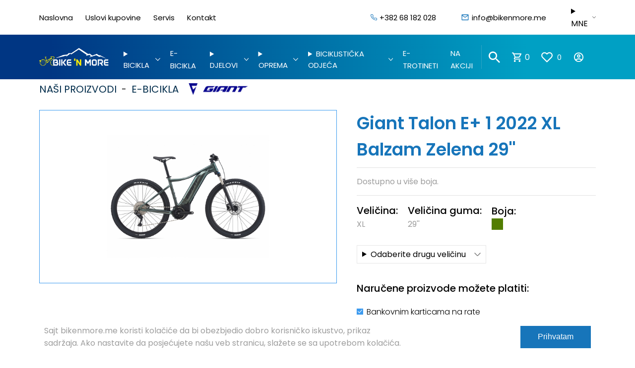

--- FILE ---
content_type: text/html; charset=UTF-8
request_url: https://www.bikenmore.me/me/proizvod/1698/giant-talon-e-1-2022-xl-balzam-zelena-29/
body_size: 25087
content:

<!DOCTYPE html>
<html lang="me">

<head>
    

<meta charset="UTF-8">
<meta name="viewport" content="width=device-width, initial-scale=1.0 user-scalable=no">
<meta http-equiv="X-UA-Compatible" content="ie=edge">
<meta name="robots" content="index, follow" />
<title>Giant Talon E+ 1 2022 XL Balzam Zelena 29'' | BIKE 'N MORE - Bicikla, djelovi i oprema | Podgorica</title>
<meta name="description" content="Dostupno u više boja." />
<link rel="canonical" href="https://www.bikenmore.me/me/proizvod/1698/giant-talon-e-1-2022-xl-balzam-zelena-29/" />
<meta property="og:type" content="article">
<meta property="og:title" content="Giant Talon E+ 1 2022 XL Balzam Zelena 29'' | BIKE 'N MORE - Bicikla, djelovi i oprema | Podgorica" />
<meta property="og:description" content="Dostupno u više boja." />
<meta property="og:url" content="https://www.bikenmore.me/me/proizvod/1698/giant-talon-e-1-2022-xl-balzam-zelena-29/">
<meta property="og:site_name" content="BIKE 'N MORE" />
<meta property="og:image" content="https://admin.bikenmore.me/products/images/giant-talon-e-1-2022.jpg" />

<link rel="icon" type="image/x-icon" href="https://www.bikenmore.me/favicon.ico">
<link rel="stylesheet" href="https://www.bikenmore.me/css/main.css?v=6" />
	<link rel="stylesheet" href="https://cdn.jsdelivr.net/npm/swiper@10/swiper-bundle.min.css" />
	<link rel="stylesheet" href="https://cdn.jsdelivr.net/npm/@fancyapps/ui@5.0/dist/fancybox/fancybox.css" />




<script src="https://www.google.com/recaptcha/api.js" async defer></script></head>

<body>
        


<div class="prijava-popup around-popup" id="prijava-popup">
    <div class="prijava-cont">
        <span class="popup-title">Prijava</span>
        <p>Ako imate korisnički nalog, prijavite se.</p>
        <form action="" method="post">
            <input type="email" name="email" placeholder="E-mail" required>
            <input type="password" id="login-pass" name="password" placeholder="Lozinka" required>
            <!-- <a href="#" class="zaboravljena-lozinka">
                Zaboravili ste lozinku? Zatražite novu!            </a> -->
            <button name="login_send" type="submit" class="prijavi-se-btn-popup">Prijava</button>
        </form>
        <div class="nemate-nalog-popup" style="display: flex; align-items: center; justify-content: center;">
            <p>Nemate korisnički nalog?</p>&nbsp;
            <button id="registruj-se" onclick="openRegistracijaPopup()">
                Registrujte se sada!            </button>
        </div>
        <div class="iks-korpa" onclick="closePrijavaPopup()">&times;</div>
    </div>
</div>

<div class="registracija-popup around-popup" id="registracija-popup">
    <div class="around-registracija">
        <div class="registracija-cont">
            <div>
                <span class="popup-title">Registracija</span>
                <p class="registration-text">Ako ste novi korisnik, napravite svoj korisnički nalog.</p>
                <form action="" method="post" id="register-form" class="registracija-form fizickoReg">
                    <div class="registruj-lica">
                        <label for="fizicko-lice-reg" class="uslovi-koriscenja">
                            <input type="radio" id="fizicko-lice-reg" name="type" value="0" checked="checked" />
                            <span class="checkmark"></span>
                            Fizičko lice</label>
                        <label for="pravno-lice-reg" class="uslovi-koriscenja">
                            <input type="radio" id="pravno-lice-reg" name="type" value="1" value="pravno" />
                            <span class="checkmark"></span>
                            Pravno lice</label>
                    </div>
                    <input type="text" name="name" placeholder="Ime i prezime" required />

                    <!-- Pravno lice -->
                    <div class="hide-part" id="show">
                        <input type="text" name="company" placeholder="Naziv firme">
                        <input type="number" name="pib" placeholder="PIB" />
                        <input type="number" name="pdv" placeholder="PDV" />
                    </div>
                    <!-- End -->

                    <input type="email" name="email" placeholder="E-mail" required />
                    <input type="text" name="phone" placeholder="Telefon" required />
                    <input type="text" name="address" placeholder="Adresa i broj" required />
                    <input type="text" name="city" placeholder="Poštanski broj i grad" required />
                    <input type="password" name="password" placeholder="Lozinka" required />
                    <input type="password" name="password_confirmation" placeholder="Potvrdite lozinku" required />
                    <label for="uslovi" class="uslovi-koriscenja">
                        <input type="checkbox" id="uslovi" name="usloviKupovine" required />
                        <span class="checkmark"></span>
                        Slažem se sa uslovima korišćenja</label>
                    <button class="registruj-se-btn-popup" type="submit" name="register_send">Registrujte se</button>
                </form>
                <div class="nemate-nalog-popup" style="display: flex; align-items: center; justify-content: center;">
                    <p>Imate nalog?</p>&nbsp;
                    <button id="prijavi-se" onclick="openPrijavaPopup()">
                        Prijavite se                    </button>
                </div>
                <div class="iks-korpa" onclick="closeRegistracijaPopup()">&times;</div>
            </div>
        </div>
    </div>
</div><div class="around-popup bin-popup" id="cart-popup">
    <div class="bin-wrapper">
        <div id="menuCartData">
                    </div>
        <div class="iks-korpa" onclick="closeCart()">&times;</div>
    </div>
</div>
<header>
    <div class="top-header">
        <div class="max-width">
            <div class="around-top">
                <div class="left-menu">
                    <ul class="header-ul">
                                                                                    <li><a href="https://www.bikenmore.me/me/">Naslovna</a></li>
                                                                                                                <li><a href="https://www.bikenmore.me/me/uslovi-kupovine/">Uslovi kupovine</a></li>
                                                                                                                <li><a href="https://www.bikenmore.me/me/servis/">Servis</a></li>
                                                                                                                <li><a href="https://www.bikenmore.me/me/kontakt/">Kontakt</a></li>
                                                                        </ul>
                </div>
                <div class="right-menu">
                    <ul>
                        <li>
                            <svg xmlns="http://www.w3.org/2000/svg" width="12.899" height="12.923" viewBox="0 0 12.899 12.923">
                                <path id="_8216011891543238910" data-name="8216011891543238910" d="M14.01,10.926v1.795a1.2,1.2,0,0,1-1.3,1.2,11.839,11.839,0,0,1-5.163-1.837,11.666,11.666,0,0,1-3.59-3.59A11.839,11.839,0,0,1,2.117,3.3,1.2,1.2,0,0,1,3.307,2H5.1A1.2,1.2,0,0,1,6.3,3.029,7.682,7.682,0,0,0,6.717,4.71a1.2,1.2,0,0,1-.269,1.262l-.76.76a9.572,9.572,0,0,0,3.59,3.59l.76-.76A1.2,1.2,0,0,1,11.3,9.293a7.682,7.682,0,0,0,1.681.419,1.2,1.2,0,0,1,1.029,1.214Z" transform="translate(-1.611 -1.5)" fill="none" stroke="#1775ba" stroke-linecap="round" stroke-linejoin="round" stroke-width="1" />
                            </svg>
                            <a href="tel:+38268182028">+382 68 182 028</a>
                        </li>
                        <li>
                            <svg id="Icons" xmlns="http://www.w3.org/2000/svg" width="17.364" height="17.364" viewBox="0 0 17.364 17.364">
                                <g id="Outlined" transform="translate(0 0)">
                                    <g id="Communication" transform="translate(0 0)">
                                        <g id="Outlined-_-Communication-_-email" data-name="Outlined-/-Communication-/-email">
                                            <g id="Group_562" data-name="Group 562">
                                                <path id="Path" d="M0,0H17.364V17.364H0Z" fill="none" fill-rule="evenodd" />
                                                <path id="_-Icon-Color" data-name="🔹-Icon-Color" d="M16.47,5.447A1.451,1.451,0,0,0,15.023,4H3.447A1.451,1.451,0,0,0,2,5.447v8.682a1.451,1.451,0,0,0,1.447,1.447H15.023a1.451,1.451,0,0,0,1.447-1.447Zm-1.447,0L9.235,9.065,3.447,5.447Zm0,8.682H3.447V6.894l5.788,3.618,5.788-3.618Z" transform="translate(-0.553 -1.106)" fill="#1775ba" fill-rule="evenodd" />
                                            </g>
                                        </g>
                                    </g>
                                </g>
                            </svg>
                            <a href="mailto:info@bikenmore.me">info@bikenmore.me</a>
                        </li>
                        <li class="languages">
                            <details>
                                <summary>MNE</summary>
                                <ul>
                                    <li><a href="https://www.bikenmore.me/en/proizvod/1698/giant-talon-e-1-2022-xl-balzam-zelena-29/" class="">ENG</a></li>
                                    <li><a href="https://www.bikenmore.me/me/proizvod/1698/giant-talon-e-1-2022-xl-balzam-zelena-29/" class="active-lang">MNE</a></li>
                                </ul>
                            </details>
                        </li>
                    </ul>
                </div>
            </div>
        </div>
    </div>
    <div class="bottom-header">
        <div class="max-width">
            <div class="left-menu">
                <div class="mobile-div">
                    <a href="https://www.bikenmore.me/" class="mobile-logo">
                        <img src="https://www.bikenmore.me/images/logo.png" alt="BIKE 'N MORE">
                    </a>
                    <div class="mobile-icons">
                        <a onclick="openCart()">
                            <svg id="shopping_cart_black_24dp" xmlns="http://www.w3.org/2000/svg" width="25.5" height="25.5" viewBox="0 0 25.5 25.5">
                                <path id="Path_3" data-name="Path 3" d="M0,0H25.5V25.5H0Z" fill="none" />
                                <path id="Path_4" data-name="Path 4" d="M16.459,13.688a2.115,2.115,0,0,0,1.859-1.094l3.8-6.9A1.058,1.058,0,0,0,21.2,4.125H5.473L4.474,2H1V4.125H3.125L6.95,12.189,5.516,14.782a2.129,2.129,0,0,0,1.859,3.156h12.75V15.813H7.375l1.169-2.125ZM6.483,6.25H19.392l-2.933,5.313H9ZM7.375,19A2.125,2.125,0,1,0,9.5,21.125,2.122,2.122,0,0,0,7.375,19ZM18,19a2.125,2.125,0,1,0,2.125,2.125A2.122,2.122,0,0,0,18,19Z" transform="translate(0.063 0.125)" fill="#fff" />
                            </svg>
                        </a>
                        <a href="https://www.bikenmore.me/me/wishlist/">
                            <svg xmlns="http://www.w3.org/2000/svg" width="22.157" height="19.581" viewBox="0 0 22.157 19.581">
                                <path id="_20951337511543238895" data-name="20951337511543238895" d="M20.152,4.552a5.3,5.3,0,0,0-7.5,0L11.627,5.575,10.6,4.552a5.305,5.305,0,0,0-7.5,7.5l1.022,1.022,7.5,7.5,7.5-7.5,1.022-1.022a5.3,5.3,0,0,0,0-7.5Z" transform="translate(-0.549 -1.998)" fill="none" stroke="#fff" stroke-linecap="round" stroke-linejoin="round" stroke-width="2" />
                            </svg>
                        </a>
                        <!-- <a href="#">
                            <svg id="account_circle_black_24dp" xmlns="http://www.w3.org/2000/svg" width="24" height="24" viewBox="0 0 24 24">
                                <path id="Path_5" data-name="Path 5" d="M0,0H24V24H0Z" fill="none" />
                                <path id="Path_6" data-name="Path 6" d="M12,2A10,10,0,1,0,22,12,10,10,0,0,0,12,2ZM7.07,18.28c.43-.9,3.05-1.78,4.93-1.78s4.51.88,4.93,1.78a7.925,7.925,0,0,1-9.86,0Zm11.29-1.45c-1.43-1.74-4.9-2.33-6.36-2.33s-4.93.59-6.36,2.33a8,8,0,1,1,12.72,0ZM12,6a3.5,3.5,0,1,0,3.5,3.5A3.491,3.491,0,0,0,12,6Zm0,5a1.5,1.5,0,1,1,1.5-1.5A1.5,1.5,0,0,1,12,11Z" fill="#fff" />
                            </svg>
                        </a> -->
                                                    <a onclick="openPrijavaPopup()" title="Prijava">
                                <svg id="account_circle_black_24dp" xmlns="http://www.w3.org/2000/svg" width="24" height="24" viewBox="0 0 24 24">
                                    <path id="Path_5" data-name="Path 5" d="M0,0H24V24H0Z" fill="none" />
                                    <path id="Path_6" data-name="Path 6" d="M12,2A10,10,0,1,0,22,12,10,10,0,0,0,12,2ZM7.07,18.28c.43-.9,3.05-1.78,4.93-1.78s4.51.88,4.93,1.78a7.925,7.925,0,0,1-9.86,0Zm11.29-1.45c-1.43-1.74-4.9-2.33-6.36-2.33s-4.93.59-6.36,2.33a8,8,0,1,1,12.72,0ZM12,6a3.5,3.5,0,1,0,3.5,3.5A3.491,3.491,0,0,0,12,6Zm0,5a1.5,1.5,0,1,1,1.5-1.5A1.5,1.5,0,0,1,12,11Z" fill="#fff" />
                                </svg>
                            </a>
                                            </div>
                    <div class="hamburger hamburger--3dx" type="button" onclick="toggleBurger(this)">
                        <div class="hamburger-box">
                            <div class="hamburger-inner"></div>
                        </div>
                    </div>
                </div>
                <a href="https://www.bikenmore.me/" class="header-logo">
                    <img src="https://www.bikenmore.me/images/logo.png" alt="BIKE 'N MORE">
                </a>
                <details class="main-dropdown" id="main-dropdown" open>
                    <summary class="main-dropdown-title">Kategorije proizvoda</summary>
                    <ul class="header-ul">
                                                                                    <li class="header-li">
                                    <details class="drop-down" id="4-cat-back">
                                        <summary>BICIKLA</summary>
                                        <div class="drop-down-menu">
                                            <div class="container">
                                                <div class="sub-menu-wrapper">
                                                    <div class="categories-title">
                                                        <span>Kategorije</span>
                                                    </div>
                                                    <div class="menu-sub1-back" id="4-cat" onclick="detBack(this.id)">BICIKLA                                                    </div>
                                                    <ul class="ul-sub">
                                                                                                                    <li>
                                                                <div  data-menu="hover" class="menu-item-hover" id="6-menu-item-hover">
                                                                    <a href="https://www.bikenmore.me/me/proizvodi/bicikla/mtb/">
                                                                        MTB                                                                    </a>
                                                                    <div class="menu-image  show">
                                                                                                                                                    <img src="https://admin.bikenmore.me/images/categories/1689078485MTB.jpg" alt="MTB">
                                                                                                                                            </div>
                                                                </div>
                                                            </li>
                                                                                                                    <li>
                                                                <div  data-menu="hover" class="menu-item-hover" id="38-menu-item-hover">
                                                                    <a href="https://www.bikenmore.me/me/proizvodi/bicikla/drumski/">
                                                                        DRUMSKI                                                                    </a>
                                                                    <div class="menu-image ">
                                                                                                                                                    <img src="https://admin.bikenmore.me/images/categories/1689078532drumski.jpg" alt="DRUMSKI">
                                                                                                                                            </div>
                                                                </div>
                                                            </li>
                                                                                                                    <li>
                                                                <div  data-menu="hover" class="menu-item-hover" id="7-menu-item-hover">
                                                                    <a href="https://www.bikenmore.me/me/proizvodi/bicikla/trekking-cross/">
                                                                        TREKKING/CROSS                                                                    </a>
                                                                    <div class="menu-image ">
                                                                                                                                                    <img src="https://admin.bikenmore.me/images/categories/1689110194trekking.jpg" alt="TREKKING/CROSS">
                                                                                                                                            </div>
                                                                </div>
                                                            </li>
                                                                                                                    <li>
                                                                <div  data-menu="hover" class="menu-item-hover" id="48-menu-item-hover">
                                                                    <a href="https://www.bikenmore.me/me/proizvodi/bicikla/gravel/">
                                                                        GRAVEL                                                                    </a>
                                                                    <div class="menu-image ">
                                                                                                                                                    <img src="https://admin.bikenmore.me/images/categories/1692373419giant-revolt-1-2022.jpg" alt="GRAVEL">
                                                                                                                                            </div>
                                                                </div>
                                                            </li>
                                                                                                                    <li>
                                                                <div  data-menu="hover" class="menu-item-hover" id="5-menu-item-hover">
                                                                    <a href="https://www.bikenmore.me/me/proizvodi/bicikla/djeciji/">
                                                                        DJEČIJI                                                                    </a>
                                                                    <div class="menu-image ">
                                                                                                                                                    <img src="https://admin.bikenmore.me/images/categories/1689110072djeciji.jpg" alt="DJEČIJI">
                                                                                                                                            </div>
                                                                </div>
                                                            </li>
                                                                                                                    <li>
                                                                <div  data-menu="hover" class="menu-item-hover" id="8-menu-item-hover">
                                                                    <a href="https://www.bikenmore.me/me/proizvodi/bicikla/gradski/">
                                                                        GRADSKI                                                                    </a>
                                                                    <div class="menu-image ">
                                                                                                                                                    <img src="https://admin.bikenmore.me/images/categories/1689110105gradski.jpg" alt="GRADSKI">
                                                                                                                                            </div>
                                                                </div>
                                                            </li>
                                                                                                            </ul>
                                                </div>
                                            </div>
                                        </div>
                                    </details>
                                </li>
                            
                                                                                    <li class="header-li">
                                    <a href="https://www.bikenmore.me/me/proizvodi/e-bicikla/">E-BICIKLA</a>
                                </li>
                            
                                                                                    <li class="header-li">
                                    <details class="drop-down" id="3-cat-back">
                                        <summary>DJELOVI</summary>
                                        <div class="drop-down-menu">
                                            <div class="container">
                                                <div class="sub-menu-wrapper">
                                                    <div class="categories-title">
                                                        <span>Kategorije</span>
                                                    </div>
                                                    <div class="menu-sub1-back" id="3-cat" onclick="detBack(this.id)">DJELOVI                                                    </div>
                                                    <ul class="ul-sub">
                                                                                                                    <li>
                                                                <div  data-menu="hover" class="menu-item-hover" id="52-menu-item-hover">
                                                                    <a href="https://www.bikenmore.me/me/proizvodi/djelovi/cijevi-sjedista/">
                                                                        CIJEVI SJEDIŠTA                                                                    </a>
                                                                    <div class="menu-image  show">
                                                                                                                                                    <img src="https://admin.bikenmore.me/images/categories/1693398687giant-contact-switch-cijev-sjedala-sa-1x-polugom-440mm.jpg" alt="CIJEVI SJEDIŠTA">
                                                                                                                                            </div>
                                                                </div>
                                                            </li>
                                                                                                                    <li>
                                                                <div  data-menu="hover" class="menu-item-hover" id="43-menu-item-hover">
                                                                    <a href="https://www.bikenmore.me/me/proizvodi/djelovi/lule-volana/">
                                                                        LULE VOLANA                                                                    </a>
                                                                    <div class="menu-image ">
                                                                                                                                                    <img src="https://admin.bikenmore.me/images/categories/1689110668lule.jpg" alt="LULE VOLANA">
                                                                                                                                            </div>
                                                                </div>
                                                            </li>
                                                                                                                    <li>
                                                                <div  data-menu="hover" class="menu-item-hover" id="14-menu-item-hover">
                                                                    <a href="https://www.bikenmore.me/me/proizvodi/djelovi/pakne-kocnica/">
                                                                        PAKNE KOČNICA                                                                    </a>
                                                                    <div class="menu-image ">
                                                                                                                                                    <img src="https://admin.bikenmore.me/images/categories/1689110368pakne.jpg" alt="PAKNE KOČNICA">
                                                                                                                                            </div>
                                                                </div>
                                                            </li>
                                                                                                                    <li>
                                                                <div  data-menu="hover" class="menu-item-hover" id="36-menu-item-hover">
                                                                    <a href="https://www.bikenmore.me/me/proizvodi/djelovi/sjedista/">
                                                                        SJEDIŠTA                                                                    </a>
                                                                    <div class="menu-image ">
                                                                                                                                                    <img src="https://admin.bikenmore.me/images/categories/1689110641sjedalo.jpg" alt="SJEDIŠTA">
                                                                                                                                            </div>
                                                                </div>
                                                            </li>
                                                                                                                    <li>
                                                                <div  data-menu="hover" class="menu-item-hover" id="50-menu-item-hover">
                                                                    <a href="https://www.bikenmore.me/me/proizvodi/djelovi/zupcanik-prednji/">
                                                                        ZUPČANIK - PREDNJI                                                                    </a>
                                                                    <div class="menu-image ">
                                                                                                                                                    <img src="https://admin.bikenmore.me/images/categories/1692133831lancanik-shimano-sm-crm75for-fc-m7100-1m7130-1-34t.jpg" alt="ZUPČANIK - PREDNJI">
                                                                                                                                            </div>
                                                                </div>
                                                            </li>
                                                                                                                    <li>
                                                                <div  data-menu="hover" class="menu-item-hover" id="15-menu-item-hover">
                                                                    <a href="https://www.bikenmore.me/me/proizvodi/djelovi/zupcanik-zadnji/">
                                                                        ZUPČANIK - ZADNJI                                                                    </a>
                                                                    <div class="menu-image ">
                                                                                                                                                    <img src="https://admin.bikenmore.me/images/categories/1689110395zup.jpg" alt="ZUPČANIK - ZADNJI">
                                                                                                                                            </div>
                                                                </div>
                                                            </li>
                                                                                                                    <li>
                                                                <div  data-menu="hover" class="menu-item-hover" id="20-menu-item-hover">
                                                                    <a href="https://www.bikenmore.me/me/proizvodi/djelovi/gripovi-trake-volana/">
                                                                        GRIPOVI/TRAKE VOLANA                                                                    </a>
                                                                    <div class="menu-image ">
                                                                                                                                                    <img src="https://admin.bikenmore.me/images/categories/1689110554grip.jpg" alt="GRIPOVI/TRAKE VOLANA">
                                                                                                                                            </div>
                                                                </div>
                                                            </li>
                                                                                                                    <li>
                                                                <div  data-menu="hover" class="menu-item-hover" id="10-menu-item-hover">
                                                                    <a href="https://www.bikenmore.me/me/proizvodi/djelovi/mjenjaci-prednji/">
                                                                        MJENJAČI - PREDNJI                                                                    </a>
                                                                    <div class="menu-image ">
                                                                                                                                                    <img src="https://admin.bikenmore.me/images/categories/1689110255mjenjaci-prednji.jpg" alt="MJENJAČI - PREDNJI">
                                                                                                                                            </div>
                                                                </div>
                                                            </li>
                                                                                                                    <li>
                                                                <div  data-menu="hover" class="menu-item-hover" id="11-menu-item-hover">
                                                                    <a href="https://www.bikenmore.me/me/proizvodi/djelovi/mjenjaci-zadnji/">
                                                                        MJENJAČI - ZADNJI                                                                    </a>
                                                                    <div class="menu-image ">
                                                                                                                                                    <img src="https://admin.bikenmore.me/images/categories/1689110289mjenjaci-zadnji.jpg" alt="MJENJAČI - ZADNJI">
                                                                                                                                            </div>
                                                                </div>
                                                            </li>
                                                                                                                    <li>
                                                                <div  data-menu="hover" class="menu-item-hover" id="9-menu-item-hover">
                                                                    <a href="https://www.bikenmore.me/me/proizvodi/djelovi/pedale/">
                                                                        PEDALE                                                                    </a>
                                                                    <div class="menu-image ">
                                                                                                                                                    <img src="https://admin.bikenmore.me/images/categories/1689110225pedale.jpg" alt="PEDALE">
                                                                                                                                            </div>
                                                                </div>
                                                            </li>
                                                                                                                    <li>
                                                                <div  data-menu="hover" class="menu-item-hover" id="80-menu-item-hover">
                                                                    <a href="https://www.bikenmore.me/me/proizvodi/djelovi/spoljasnje-gume/">
                                                                        SPOLJAŠNJE GUME                                                                    </a>
                                                                    <div class="menu-image ">
                                                                                                                                                    <img src="https://admin.bikenmore.me/images/categories/1689110867sgume.jpg" alt="SPOLJAŠNJE GUME">
                                                                                                                                            </div>
                                                                </div>
                                                            </li>
                                                                                                                    <li>
                                                                <div  data-menu="hover" class="menu-item-hover" id="13-menu-item-hover">
                                                                    <a href="https://www.bikenmore.me/me/proizvodi/djelovi/kocnice/">
                                                                        KOČNICE                                                                    </a>
                                                                    <div class="menu-image ">
                                                                                                                                                    <img src="https://admin.bikenmore.me/images/categories/1689110340kocnice.jpg" alt="KOČNICE">
                                                                                                                                            </div>
                                                                </div>
                                                            </li>
                                                                                                                    <li>
                                                                <div  data-menu="hover" class="menu-item-hover" id="16-menu-item-hover">
                                                                    <a href="https://www.bikenmore.me/me/proizvodi/djelovi/pogoni/">
                                                                        POGONI                                                                    </a>
                                                                    <div class="menu-image ">
                                                                                                                                                    <img src="https://admin.bikenmore.me/images/categories/1689110424pog.jpg" alt="POGONI">
                                                                                                                                            </div>
                                                                </div>
                                                            </li>
                                                                                                                    <li>
                                                                <div  data-menu="hover" class="menu-item-hover" id="21-menu-item-hover">
                                                                    <a href="https://www.bikenmore.me/me/proizvodi/djelovi/tockovi/">
                                                                        TOČKOVI                                                                    </a>
                                                                    <div class="menu-image ">
                                                                                                                                                    <img src="https://admin.bikenmore.me/images/categories/1689110616toč.jpg" alt="TOČKOVI">
                                                                                                                                            </div>
                                                                </div>
                                                            </li>
                                                                                                                    <li>
                                                                <div  data-menu="hover" class="menu-item-hover" id="39-menu-item-hover">
                                                                    <a href="https://www.bikenmore.me/me/proizvodi/djelovi/kocioni-disk/">
                                                                        KOČIONI DISK                                                                    </a>
                                                                    <div class="menu-image ">
                                                                                                                                                    <img src="https://admin.bikenmore.me/images/categories/1692133922rotor-disk-kocnice-shimano-sm-rt10-180mm.jpg" alt="KOČIONI DISK">
                                                                                                                                            </div>
                                                                </div>
                                                            </li>
                                                                                                                    <li>
                                                                <div  data-menu="hover" class="menu-item-hover" id="79-menu-item-hover">
                                                                    <a href="https://www.bikenmore.me/me/proizvodi/djelovi/unutrasnje-gume/">
                                                                        UNUTRAŠNJE GUME                                                                    </a>
                                                                    <div class="menu-image ">
                                                                                                                                                    <img src="https://admin.bikenmore.me/images/categories/1689110840ugume.jpg" alt="UNUTRAŠNJE GUME">
                                                                                                                                            </div>
                                                                </div>
                                                            </li>
                                                                                                                    <li>
                                                                <div  data-menu="hover" class="menu-item-hover" id="17-menu-item-hover">
                                                                    <a href="https://www.bikenmore.me/me/proizvodi/djelovi/sajle-buziri-nastavci/">
                                                                        SAJLE - BUŽIRI - NASTAVCI                                                                    </a>
                                                                    <div class="menu-image ">
                                                                                                                                                    <img src="https://admin.bikenmore.me/images/categories/1689110453sajle.jpg" alt="SAJLE - BUŽIRI - NASTAVCI">
                                                                                                                                            </div>
                                                                </div>
                                                            </li>
                                                                                                                    <li>
                                                                <div  data-menu="hover" class="menu-item-hover" id="58-menu-item-hover">
                                                                    <a href="https://www.bikenmore.me/me/proizvodi/djelovi/nable-i-glavcine/">
                                                                        NABLE I GLAVČINE                                                                    </a>
                                                                    <div class="menu-image ">
                                                                                                                                                    <img src="https://admin.bikenmore.me/images/categories/1692133870nabla-prednja-shimano-hb-m3050-36h-old-100mm-axle-108mm-center-lock.jpg" alt="NABLE I GLAVČINE">
                                                                                                                                            </div>
                                                                </div>
                                                            </li>
                                                                                                                    <li>
                                                                <div  data-menu="hover" class="menu-item-hover" id="18-menu-item-hover">
                                                                    <a href="https://www.bikenmore.me/me/proizvodi/djelovi/lanci/">
                                                                        LANCI                                                                    </a>
                                                                    <div class="menu-image ">
                                                                                                                                                    <img src="https://admin.bikenmore.me/images/categories/1689110475lanci.jpg" alt="LANCI">
                                                                                                                                            </div>
                                                                </div>
                                                            </li>
                                                                                                                    <li>
                                                                <div  data-menu="hover" class="menu-item-hover" id="59-menu-item-hover">
                                                                    <a href="https://www.bikenmore.me/me/proizvodi/djelovi/osovine-pogona/">
                                                                        OSOVINE POGONA                                                                    </a>
                                                                    <div class="menu-image ">
                                                                                                                                                    <img src="https://admin.bikenmore.me/images/categories/1692133899srednja-glava-shimano-bb-un300-spindlesquare-type-shellbsa-68mm.jpg" alt="OSOVINE POGONA">
                                                                                                                                            </div>
                                                                </div>
                                                            </li>
                                                                                                                    <li>
                                                                <div  data-menu="hover" class="menu-item-hover" id="19-menu-item-hover">
                                                                    <a href="https://www.bikenmore.me/me/proizvodi/djelovi/spojnice-lanca/">
                                                                        SPOJNICE LANCA                                                                    </a>
                                                                    <div class="menu-image ">
                                                                                                                                                    <img src="https://admin.bikenmore.me/images/categories/1689110507spojnice.jpg" alt="SPOJNICE LANCA">
                                                                                                                                            </div>
                                                                </div>
                                                            </li>
                                                                                                                    <li>
                                                                <div  data-menu="hover" class="menu-item-hover" id="60-menu-item-hover">
                                                                    <a href="https://www.bikenmore.me/me/proizvodi/djelovi/nosac-prednjeg-zadnjeg-mjenjaca/">
                                                                        NOSAČ PREDNJEG/ZADNJEG MJENJAČA                                                                    </a>
                                                                    <div class="menu-image ">
                                                                                                                                                    <img src="https://admin.bikenmore.me/images/categories/1693398624nosac-prednjeg-mjenjaca-bbguide-wg24g-d35-scijev-50t-sam5x15mm.jpg" alt="NOSAČ PREDNJEG/ZADNJEG MJENJAČA">
                                                                                                                                            </div>
                                                                </div>
                                                            </li>
                                                                                                                    <li>
                                                                <div  data-menu="hover" class="menu-item-hover" id="12-menu-item-hover">
                                                                    <a href="https://www.bikenmore.me/me/proizvodi/djelovi/rucice-kocnica-i-mjenjaca/">
                                                                        RUČICE KOČNICA I MJENJAČA                                                                    </a>
                                                                    <div class="menu-image ">
                                                                                                                                                    <img src="https://admin.bikenmore.me/images/categories/1689110317rucice.jpg" alt="RUČICE KOČNICA I MJENJAČA">
                                                                                                                                            </div>
                                                                </div>
                                                            </li>
                                                                                                            </ul>
                                                </div>
                                            </div>
                                        </div>
                                    </details>
                                </li>
                            
                                                                                    <li class="header-li">
                                    <details class="drop-down" id="2-cat-back">
                                        <summary>OPREMA</summary>
                                        <div class="drop-down-menu">
                                            <div class="container">
                                                <div class="sub-menu-wrapper">
                                                    <div class="categories-title">
                                                        <span>Kategorije</span>
                                                    </div>
                                                    <div class="menu-sub1-back" id="2-cat" onclick="detBack(this.id)">OPREMA                                                    </div>
                                                    <ul class="ul-sub">
                                                                                                                    <li>
                                                                <div  data-menu="hover" class="menu-item-hover" id="40-menu-item-hover">
                                                                    <a href="https://www.bikenmore.me/me/proizvodi/oprema/alati/">
                                                                        ALATI                                                                    </a>
                                                                    <div class="menu-image  show">
                                                                                                                                                    <img src="https://admin.bikenmore.me/images/categories/1689111143alati.jpg" alt="ALATI">
                                                                                                                                            </div>
                                                                </div>
                                                            </li>
                                                                                                                    <li>
                                                                <div  data-menu="hover" class="menu-item-hover" id="47-menu-item-hover">
                                                                    <a href="https://www.bikenmore.me/me/proizvodi/oprema/dodaci-za-tubeless/">
                                                                        DODACI ZA TUBELESS                                                                    </a>
                                                                    <div class="menu-image ">
                                                                                                                                                    <img src="https://admin.bikenmore.me/images/categories/1689111236dodaci.jpg" alt="DODACI ZA TUBELESS">
                                                                                                                                            </div>
                                                                </div>
                                                            </li>
                                                                                                                    <li>
                                                                <div  data-menu="hover" class="menu-item-hover" id="26-menu-item-hover">
                                                                    <a href="https://www.bikenmore.me/me/proizvodi/oprema/lokoti/">
                                                                        LOKOTI                                                                    </a>
                                                                    <div class="menu-image ">
                                                                                                                                                    <img src="https://admin.bikenmore.me/images/categories/1689111000lok.jpg" alt="LOKOTI">
                                                                                                                                            </div>
                                                                </div>
                                                            </li>
                                                                                                                    <li>
                                                                <div  data-menu="hover" class="menu-item-hover" id="33-menu-item-hover">
                                                                    <a href="https://www.bikenmore.me/me/proizvodi/oprema/sredstva-za-odrzavanje/">
                                                                        SREDSTVA ZA ODRŽAVANJE                                                                    </a>
                                                                    <div class="menu-image ">
                                                                                                                                                    <img src="https://admin.bikenmore.me/images/categories/1689111119sreds.jpg" alt="SREDSTVA ZA ODRŽAVANJE">
                                                                                                                                            </div>
                                                                </div>
                                                            </li>
                                                                                                                    <li>
                                                                <div  data-menu="hover" class="menu-item-hover" id="61-menu-item-hover">
                                                                    <a href="https://www.bikenmore.me/me/proizvodi/oprema/stalci-i-nosaci/">
                                                                        STALCI I NOSAČI                                                                    </a>
                                                                    <div class="menu-image ">
                                                                                                                                                    <!-- <img src="https://www.bikenmore.me/images/logo.png" alt="STALCI I NOSAČI"> -->
                                                                                                                                            </div>
                                                                </div>
                                                            </li>
                                                                                                                    <li>
                                                                <div  data-menu="hover" class="menu-item-hover" id="22-menu-item-hover">
                                                                    <a href="https://www.bikenmore.me/me/proizvodi/oprema/svijetla/">
                                                                        SVIJETLA                                                                    </a>
                                                                    <div class="menu-image ">
                                                                                                                                                    <img src="https://admin.bikenmore.me/images/categories/1689110894svij.jpg" alt="SVIJETLA">
                                                                                                                                            </div>
                                                                </div>
                                                            </li>
                                                                                                                    <li>
                                                                <div  data-menu="hover" class="menu-item-hover" id="29-menu-item-hover">
                                                                    <a href="https://www.bikenmore.me/me/proizvodi/oprema/blatobrani/">
                                                                        BLATOBRANI                                                                    </a>
                                                                    <div class="menu-image ">
                                                                                                                                                    <img src="https://admin.bikenmore.me/images/categories/1689111068blatzo.jpg" alt="BLATOBRANI">
                                                                                                                                            </div>
                                                                </div>
                                                            </li>
                                                                                                                    <li>
                                                                <div  data-menu="hover" class="menu-item-hover" id="62-menu-item-hover">
                                                                    <a href="https://www.bikenmore.me/me/proizvodi/oprema/trenazeri/">
                                                                        TRENAŽERI                                                                    </a>
                                                                    <div class="menu-image ">
                                                                                                                                                    <img src="https://admin.bikenmore.me/images/categories/1692133950kickr-snap-trenazer.jpg" alt="TRENAŽERI">
                                                                                                                                            </div>
                                                                </div>
                                                            </li>
                                                                                                                    <li>
                                                                <div  data-menu="hover" class="menu-item-hover" id="63-menu-item-hover">
                                                                    <a href="https://www.bikenmore.me/me/proizvodi/oprema/naocare/">
                                                                        NAOČARE                                                                    </a>
                                                                    <div class="menu-image ">
                                                                                                                                                    <img src="https://admin.bikenmore.me/images/categories/1692133978naocale-giant-stratos-lite-kolor-up-pc-cat3-clear-crno-sive.jpg" alt="NAOČARE">
                                                                                                                                            </div>
                                                                </div>
                                                            </li>
                                                                                                                    <li>
                                                                <div  data-menu="hover" class="menu-item-hover" id="41-menu-item-hover">
                                                                    <a href="https://www.bikenmore.me/me/proizvodi/oprema/bidoni-za-vodu/">
                                                                        BIDONI ZA VODU                                                                    </a>
                                                                    <div class="menu-image ">
                                                                                                                                                    <img src="https://admin.bikenmore.me/images/categories/169213400016895767372023-07-17 08_51_39-Window.jpg" alt="BIDONI ZA VODU">
                                                                                                                                            </div>
                                                                </div>
                                                            </li>
                                                                                                                    <li>
                                                                <div  data-menu="hover" class="menu-item-hover" id="23-menu-item-hover">
                                                                    <a href="https://www.bikenmore.me/me/proizvodi/oprema/ciklokompjuteri-i-satovi/">
                                                                        CIKLOKOMPJUTERI I SATOVI                                                                    </a>
                                                                    <div class="menu-image ">
                                                                                                                                                    <img src="https://admin.bikenmore.me/images/categories/1689110920satovi.jpg" alt="CIKLOKOMPJUTERI I SATOVI">
                                                                                                                                            </div>
                                                                </div>
                                                            </li>
                                                                                                                    <li>
                                                                <div  data-menu="hover" class="menu-item-hover" id="28-menu-item-hover">
                                                                    <a href="https://www.bikenmore.me/me/proizvodi/oprema/nogari/">
                                                                        NOGARI                                                                    </a>
                                                                    <div class="menu-image ">
                                                                                                                                                    <img src="https://admin.bikenmore.me/images/categories/1689111043nog.jpg" alt="NOGARI">
                                                                                                                                            </div>
                                                                </div>
                                                            </li>
                                                                                                                    <li>
                                                                <div  data-menu="hover" class="menu-item-hover" id="64-menu-item-hover">
                                                                    <a href="https://www.bikenmore.me/me/proizvodi/oprema/stitnici-za-ram/">
                                                                        ŠTITNICI ZA RAM                                                                    </a>
                                                                    <div class="menu-image ">
                                                                                                                                                    <img src="https://admin.bikenmore.me/images/categories/1692134063giant-prozirna-zastita-od-lanca.jpg" alt="ŠTITNICI ZA RAM">
                                                                                                                                            </div>
                                                                </div>
                                                            </li>
                                                                                                                    <li>
                                                                <div  data-menu="hover" class="menu-item-hover" id="27-menu-item-hover">
                                                                    <a href="https://www.bikenmore.me/me/proizvodi/oprema/pumpe/">
                                                                        PUMPE                                                                    </a>
                                                                    <div class="menu-image ">
                                                                                                                                                    <img src="https://admin.bikenmore.me/images/categories/1689111020pumpa.jpg" alt="PUMPE">
                                                                                                                                            </div>
                                                                </div>
                                                            </li>
                                                                                                                    <li>
                                                                <div  data-menu="hover" class="menu-item-hover" id="30-menu-item-hover">
                                                                    <a href="https://www.bikenmore.me/me/proizvodi/oprema/torbice-za-biciklo/">
                                                                        TORBICE ZA BICIKLO                                                                    </a>
                                                                    <div class="menu-image ">
                                                                                                                                                    <img src="https://admin.bikenmore.me/images/categories/1689111092torb.jpg" alt="TORBICE ZA BICIKLO">
                                                                                                                                            </div>
                                                                </div>
                                                            </li>
                                                                                                                    <li>
                                                                <div  data-menu="hover" class="menu-item-hover" id="66-menu-item-hover">
                                                                    <a href="https://www.bikenmore.me/me/proizvodi/oprema/nosaci-za-auto/">
                                                                        NOSAČI ZA AUTO                                                                    </a>
                                                                    <div class="menu-image ">
                                                                                                                                                    <img src="https://admin.bikenmore.me/images/categories/1692134118nosac-bicikla-za-auto-bassano.jpg" alt="NOSAČI ZA AUTO">
                                                                                                                                            </div>
                                                                </div>
                                                            </li>
                                                                                                                    <li>
                                                                <div  data-menu="hover" class="menu-item-hover" id="46-menu-item-hover">
                                                                    <a href="https://www.bikenmore.me/me/proizvodi/oprema/korpe/">
                                                                        KORPE                                                                    </a>
                                                                    <div class="menu-image ">
                                                                                                                                                    <img src="https://admin.bikenmore.me/images/categories/1689111217korpe.jpg" alt="KORPE">
                                                                                                                                            </div>
                                                                </div>
                                                            </li>
                                                                                                                    <li>
                                                                <div  data-menu="hover" class="menu-item-hover" id="25-menu-item-hover">
                                                                    <a href="https://www.bikenmore.me/me/proizvodi/oprema/zvonca-i-retrovizori/">
                                                                        ZVONCA I RETROVIZORI                                                                    </a>
                                                                    <div class="menu-image ">
                                                                                                                                                    <img src="https://admin.bikenmore.me/images/categories/1689110967zvonca.jpg" alt="ZVONCA I RETROVIZORI">
                                                                                                                                            </div>
                                                                </div>
                                                            </li>
                                                                                                                    <li>
                                                                <div  data-menu="hover" class="menu-item-hover" id="24-menu-item-hover">
                                                                    <a href="https://www.bikenmore.me/me/proizvodi/oprema/nosaci-bidona/">
                                                                        NOSAČI BIDONA                                                                    </a>
                                                                    <div class="menu-image ">
                                                                                                                                                    <img src="https://admin.bikenmore.me/images/categories/1689110943nosaci.jpg" alt="NOSAČI BIDONA">
                                                                                                                                            </div>
                                                                </div>
                                                            </li>
                                                                                                                    <li>
                                                                <div  data-menu="hover" class="menu-item-hover" id="44-menu-item-hover">
                                                                    <a href="https://www.bikenmore.me/me/proizvodi/oprema/sjedalica-za-djecu/">
                                                                        SJEDALICA ZA DJECU                                                                    </a>
                                                                    <div class="menu-image ">
                                                                                                                                                    <img src="https://admin.bikenmore.me/images/categories/1689111174sjedalica.jpg" alt="SJEDALICA ZA DJECU">
                                                                                                                                            </div>
                                                                </div>
                                                            </li>
                                                                                                                    <li>
                                                                <div  data-menu="hover" class="menu-item-hover" id="45-menu-item-hover">
                                                                    <a href="https://www.bikenmore.me/me/proizvodi/oprema/zakrpe-ljepila-zastitne-trake/">
                                                                        ZAKRPE - LJEPILA - ZAŠTITNE TRAKE                                                                    </a>
                                                                    <div class="menu-image ">
                                                                                                                                                    <img src="https://admin.bikenmore.me/images/categories/1689111194zakrpe.jpg" alt="ZAKRPE - LJEPILA - ZAŠTITNE TRAKE">
                                                                                                                                            </div>
                                                                </div>
                                                            </li>
                                                                                                            </ul>
                                                </div>
                                            </div>
                                        </div>
                                    </details>
                                </li>
                            
                                                                                    <li class="header-li">
                                    <details class="drop-down" id="34-cat-back">
                                        <summary>BICIKLISTIČKA ODJEĆA</summary>
                                        <div class="drop-down-menu">
                                            <div class="container">
                                                <div class="sub-menu-wrapper">
                                                    <div class="categories-title">
                                                        <span>Kategorije</span>
                                                    </div>
                                                    <div class="menu-sub1-back" id="34-cat" onclick="detBack(this.id)">BICIKLISTIČKA ODJEĆA                                                    </div>
                                                    <ul class="ul-sub">
                                                                                                                    <li>
                                                                <div  data-menu="hover" class="menu-item-hover" id="67-menu-item-hover">
                                                                    <a href="https://www.bikenmore.me/me/proizvodi/biciklisticka-odjeca/patike/">
                                                                        PATIKE                                                                    </a>
                                                                    <div class="menu-image  show">
                                                                                                                                                    <img src="https://admin.bikenmore.me/images/categories/1692134149giant-pulse-competition-patike.jpg" alt="PATIKE">
                                                                                                                                            </div>
                                                                </div>
                                                            </li>
                                                                                                                    <li>
                                                                <div  data-menu="hover" class="menu-item-hover" id="68-menu-item-hover">
                                                                    <a href="https://www.bikenmore.me/me/proizvodi/biciklisticka-odjeca/dresovi/">
                                                                        DRESOVI                                                                    </a>
                                                                    <div class="menu-image ">
                                                                                                                                                    <img src="https://admin.bikenmore.me/images/categories/169213416916920474142016-Giant-Rival-Mens-Cycling-Jersey-Blue-Black-Front.jpg" alt="DRESOVI">
                                                                                                                                            </div>
                                                                </div>
                                                            </li>
                                                                                                                    <li>
                                                                <div  data-menu="hover" class="menu-item-hover" id="69-menu-item-hover">
                                                                    <a href="https://www.bikenmore.me/me/proizvodi/biciklisticka-odjeca/biciklisticki-sorc/">
                                                                        BICIKLISTIČKI ŠORC                                                                    </a>
                                                                    <div class="menu-image ">
                                                                                                                                                    <img src="https://admin.bikenmore.me/images/categories/1693398533cmp-biciklisticki-sorc-plavi.jpg" alt="BICIKLISTIČKI ŠORC">
                                                                                                                                            </div>
                                                                </div>
                                                            </li>
                                                                                                                    <li>
                                                                <div  data-menu="hover" class="menu-item-hover" id="70-menu-item-hover">
                                                                    <a href="https://www.bikenmore.me/me/proizvodi/biciklisticka-odjeca/prsluci/">
                                                                        PRSLUCI                                                                    </a>
                                                                    <div class="menu-image ">
                                                                                                                                                    <img src="https://admin.bikenmore.me/images/categories/1692134222giant-superlight-wind-vest-7jvvB.jpg" alt="PRSLUCI">
                                                                                                                                            </div>
                                                                </div>
                                                            </li>
                                                                                                                    <li>
                                                                <div  data-menu="hover" class="menu-item-hover" id="71-menu-item-hover">
                                                                    <a href="https://www.bikenmore.me/me/proizvodi/biciklisticka-odjeca/majice/">
                                                                        MAJICE                                                                    </a>
                                                                    <div class="menu-image ">
                                                                                                                                                    <img src="https://admin.bikenmore.me/images/categories/1692134335liv-signature-pamucna-majica.jpg" alt="MAJICE">
                                                                                                                                            </div>
                                                                </div>
                                                            </li>
                                                                                                                    <li>
                                                                <div  data-menu="hover" class="menu-item-hover" id="72-menu-item-hover">
                                                                    <a href="https://www.bikenmore.me/me/proizvodi/biciklisticka-odjeca/biciklisticke-pantalone/">
                                                                        BICIKLISTIČKE PANTALONE                                                                    </a>
                                                                    <div class="menu-image ">
                                                                                                                                                    <img src="https://admin.bikenmore.me/images/categories/1692134362liv-izzy-leggings-sm-ljubicasta.jpg" alt="BICIKLISTIČKE PANTALONE">
                                                                                                                                            </div>
                                                                </div>
                                                            </li>
                                                                                                                    <li>
                                                                <div  data-menu="hover" class="menu-item-hover" id="74-menu-item-hover">
                                                                    <a href="https://www.bikenmore.me/me/proizvodi/biciklisticka-odjeca/grijaci-za-ruke-i-noge/">
                                                                        GRIJAČI ZA RUKE I NOGE                                                                    </a>
                                                                    <div class="menu-image ">
                                                                                                                                                    <img src="https://admin.bikenmore.me/images/categories/1693398563giant-race-day-grijaci-za-ruke.jpg" alt="GRIJAČI ZA RUKE I NOGE">
                                                                                                                                            </div>
                                                                </div>
                                                            </li>
                                                                                                                    <li>
                                                                <div  data-menu="hover" class="menu-item-hover" id="81-menu-item-hover">
                                                                    <a href="https://www.bikenmore.me/me/proizvodi/biciklisticka-odjeca/kacige/">
                                                                        KACIGE                                                                    </a>
                                                                    <div class="menu-image ">
                                                                                                                                                    <img src="https://admin.bikenmore.me/images/categories/1689111374kac.jpg" alt="KACIGE">
                                                                                                                                            </div>
                                                                </div>
                                                            </li>
                                                                                                                    <li>
                                                                <div  data-menu="hover" class="menu-item-hover" id="75-menu-item-hover">
                                                                    <a href="https://www.bikenmore.me/me/proizvodi/biciklisticka-odjeca/jakne/">
                                                                        JAKNE                                                                    </a>
                                                                    <div class="menu-image ">
                                                                                                                                                    <img src="https://admin.bikenmore.me/images/categories/1692134392giant-proshield-anorak-kisna-jakna-crno-plava.jpg" alt="JAKNE">
                                                                                                                                            </div>
                                                                </div>
                                                            </li>
                                                                                                                    <li>
                                                                <div  data-menu="hover" class="menu-item-hover" id="76-menu-item-hover">
                                                                    <a href="https://www.bikenmore.me/me/proizvodi/biciklisticka-odjeca/carape/">
                                                                        ČARAPE                                                                    </a>
                                                                    <div class="menu-image ">
                                                                                                                                                    <img src="https://admin.bikenmore.me/images/categories/1692134415giant-elevate-carape (1).jpg" alt="ČARAPE">
                                                                                                                                            </div>
                                                                </div>
                                                            </li>
                                                                                                                    <li>
                                                                <div  data-menu="hover" class="menu-item-hover" id="35-menu-item-hover">
                                                                    <a href="https://www.bikenmore.me/me/proizvodi/biciklisticka-odjeca/rukavice/">
                                                                        RUKAVICE                                                                    </a>
                                                                    <div class="menu-image ">
                                                                                                                                                    <img src="https://admin.bikenmore.me/images/categories/1689111335ruka.jpg" alt="RUKAVICE">
                                                                                                                                            </div>
                                                                </div>
                                                            </li>
                                                                                                                    <li>
                                                                <div  data-menu="hover" class="menu-item-hover" id="77-menu-item-hover">
                                                                    <a href="https://www.bikenmore.me/me/proizvodi/biciklisticka-odjeca/kape-potkape-trake/">
                                                                        KAPE - POTKAPE - TRAKE                                                                    </a>
                                                                    <div class="menu-image ">
                                                                                                                                                    <img src="https://admin.bikenmore.me/images/categories/1692134440liv-cycling-cap-ljubicasta.jpg" alt="KAPE - POTKAPE - TRAKE">
                                                                                                                                            </div>
                                                                </div>
                                                            </li>
                                                                                                            </ul>
                                                </div>
                                            </div>
                                        </div>
                                    </details>
                                </li>
                            
                                                                                    <li class="header-li">
                                    <a href="https://www.bikenmore.me/me/proizvodi/e-trotineti/">E-TROTINETI</a>
                                </li>
                            
                                                                            <li class="header-li">
                                <a href="https://www.bikenmore.me/me/akcija/">NA AKCIJI</a>
                            </li>
                                            </ul>
                </details>
            </div>
            <div class="right-menu">
                <ul>
                    <li>
                        <details class="search-details">
                            <summary>
                                <svg xmlns="http://www.w3.org/2000/svg" width="22" height="22" viewBox="0 0 22 22">
                                    <path id="Path_8" data-name="Path 8" d="M18.723,16.836H17.73l-.352-.34a8.188,8.188,0,1,0-.881.881l.34.352v.994L23.126,25,25,23.126l-3.045-3.051Zm-7.547,0a5.66,5.66,0,1,1,5.66-5.66A5.653,5.653,0,0,1,11.176,16.836Z" transform="translate(-3 -3)" fill="#fff" />
                                </svg>
                            </summary>
                            <div class="search-desktop">
                                <!-- <form action="" method="GET">
                                    <input type="text" placeholder="">
                                    <button type="submit" name="search">Pretraga</button>
                                </form> -->
                                <form class="form-search" method="GET" action="https://www.bikenmore.me/index.php" onsubmit="return validateForm()">
                                    <input value="me" name="lang" type="hidden">
                                    <input value="search" name="page" type="hidden">
                                    <input onkeyup="showSearchResult(this.value)" type="search" id="search-term" name="term" autocomplete="off" value="" />
                                    <div id="livesearch"></div>
                                    <button type="submit">Pretraga</button>
                                </form>
                            </div>
                        </details>
                    </li>
                    <li onclick="openCart()" style="display: flex; align-items: center;">
                        <svg id="shopping_cart_black_24dp" xmlns="http://www.w3.org/2000/svg" width="25.5" height="25.5" viewBox="0 0 25.5 25.5">
                            <path id="Path_3" data-name="Path 3" d="M0,0H25.5V25.5H0Z" fill="none" />
                            <path id="Path_4" data-name="Path 4" d="M16.459,13.688a2.115,2.115,0,0,0,1.859-1.094l3.8-6.9A1.058,1.058,0,0,0,21.2,4.125H5.473L4.474,2H1V4.125H3.125L6.95,12.189,5.516,14.782a2.129,2.129,0,0,0,1.859,3.156h12.75V15.813H7.375l1.169-2.125ZM6.483,6.25H19.392l-2.933,5.313H9ZM7.375,19A2.125,2.125,0,1,0,9.5,21.125,2.122,2.122,0,0,0,7.375,19ZM18,19a2.125,2.125,0,1,0,2.125,2.125A2.122,2.122,0,0,0,18,19Z" transform="translate(0.063 0.125)" fill="#fff" />
                        </svg>
                        <div id="menuCartAmount" style="color: white;">
                            &nbsp;0                        </div>
                    </li>
                    <li>
                        <a href="https://www.bikenmore.me/me/wishlist/" style="display: flex; align-items: center;">
                            <svg xmlns="http://www.w3.org/2000/svg" width="22.157" height="19.581" viewBox="0 0 22.157 19.581">
                                <path id="_20951337511543238895" data-name="20951337511543238895" d="M20.152,4.552a5.3,5.3,0,0,0-7.5,0L11.627,5.575,10.6,4.552a5.305,5.305,0,0,0-7.5,7.5l1.022,1.022,7.5,7.5,7.5-7.5,1.022-1.022a5.3,5.3,0,0,0,0-7.5Z" transform="translate(-0.549 -1.998)" fill="none" stroke="#fff" stroke-linecap="round" stroke-linejoin="round" stroke-width="2" />
                            </svg>
                            <span id="menuWishAmount" style="color: white;">
                                &nbsp;0                            </span>
                        </a>
                    </li>
                                            <li onclick="openPrijavaPopup()" title="Prijava">
                            <svg id="account_circle_black_24dp" xmlns="http://www.w3.org/2000/svg" width="24" height="24" viewBox="0 0 24 24">
                                <path id="Path_5" data-name="Path 5" d="M0,0H24V24H0Z" fill="none" />
                                <path id="Path_6" data-name="Path 6" d="M12,2A10,10,0,1,0,22,12,10,10,0,0,0,12,2ZM7.07,18.28c.43-.9,3.05-1.78,4.93-1.78s4.51.88,4.93,1.78a7.925,7.925,0,0,1-9.86,0Zm11.29-1.45c-1.43-1.74-4.9-2.33-6.36-2.33s-4.93.59-6.36,2.33a8,8,0,1,1,12.72,0ZM12,6a3.5,3.5,0,1,0,3.5,3.5A3.491,3.491,0,0,0,12,6Zm0,5a1.5,1.5,0,1,1,1.5-1.5A1.5,1.5,0,0,1,12,11Z" fill="#fff" />
                            </svg>
                        </li>
                                    </ul>
            </div>
        </div>
    </div>

    <div class="mobile-menu">
        <div class="menu-wrapper">
            <form class="mobile-search-form" method="GET" action="https://www.bikenmore.me/index.php">
                <input value="me" name="lang" type="hidden">
                <input value="search" name="page" type="hidden">
                <input onkeyup="showSearchResult(this.value)" type="search" placeholder="Pretraga" name="term" autocomplete="off" />
                <div id="livesearch_mob"></div>
            </form>
            <ul>
                                    <li><a href="https://www.bikenmore.me/me//">Naslovna</a></li>
                                    <li><a href="https://www.bikenmore.me/me/uslovi-kupovine/">Uslovi kupovine</a></li>
                                    <li><a href="https://www.bikenmore.me/me/servis/">Servis</a></li>
                                    <li><a href="https://www.bikenmore.me/me/kontakt/">Kontakt</a></li>
                                <li class="mobile-languages">
                    <a href="https://www.bikenmore.me/en/proizvod/1698/giant-talon-e-1-2022-xl-balzam-zelena-29/" class="">ENG</a>
                    <a href="https://www.bikenmore.me/me/proizvod/1698/giant-talon-e-1-2022-xl-balzam-zelena-29/" class="active-lang">MNE</a>
                </li>
                <li class="mobile-info">
                    <svg xmlns="http://www.w3.org/2000/svg" width="12.899" height="12.923" viewBox="0 0 12.899 12.923">
                        <path id="_8216011891543238910" data-name="8216011891543238910" d="M14.01,10.926v1.795a1.2,1.2,0,0,1-1.3,1.2,11.839,11.839,0,0,1-5.163-1.837,11.666,11.666,0,0,1-3.59-3.59A11.839,11.839,0,0,1,2.117,3.3,1.2,1.2,0,0,1,3.307,2H5.1A1.2,1.2,0,0,1,6.3,3.029,7.682,7.682,0,0,0,6.717,4.71a1.2,1.2,0,0,1-.269,1.262l-.76.76a9.572,9.572,0,0,0,3.59,3.59l.76-.76A1.2,1.2,0,0,1,11.3,9.293a7.682,7.682,0,0,0,1.681.419,1.2,1.2,0,0,1,1.029,1.214Z" transform="translate(-1.611 -1.5)" fill="none" stroke="#fff" stroke-linecap="round" stroke-linejoin="round" stroke-width="1" />
                    </svg>
                    <a href="tel:+38268182028">+382 68 182 028</a>
                </li>
                <li class="mobile-info">
                    <svg id="Icons" xmlns="http://www.w3.org/2000/svg" width="17.364" height="17.364" viewBox="0 0 17.364 17.364">
                        <g id="Outlined" transform="translate(0 0)">
                            <g id="Communication" transform="translate(0 0)">
                                <g id="Outlined-_-Communication-_-email" data-name="Outlined-/-Communication-/-email">
                                    <g id="Group_562" data-name="Group 562">
                                        <path id="Path" d="M0,0H17.364V17.364H0Z" fill="none" fill-rule="evenodd" />
                                        <path id="_-Icon-Color" data-name="🔹-Icon-Color" d="M16.47,5.447A1.451,1.451,0,0,0,15.023,4H3.447A1.451,1.451,0,0,0,2,5.447v8.682a1.451,1.451,0,0,0,1.447,1.447H15.023a1.451,1.451,0,0,0,1.447-1.447Zm-1.447,0L9.235,9.065,3.447,5.447Zm0,8.682H3.447V6.894l5.788,3.618,5.788-3.618Z" transform="translate(-0.553 -1.106)" fill="#fff" fill-rule="evenodd" />
                                    </g>
                                </g>
                            </g>
                        </g>
                    </svg>
                    <a href="mailto:info@bikenmore.me">info@bikenmore.me</a>
                </li>
            </ul>
        </div>
    </div>
</header>


    <div id='tempAlert' role="alert">
        <span id="tempAlertText"></span>
        <span> je uspješno dodat u korpu!</span>
    </div>
    

<div class="product-request-popup around-popup" id="product-request-popup">
    <div class="prijava-cont">
        <div class="basic-form">
            <h3>Pošaljite upit</h3>
            <form action="" method="POST" id="requestProduct">
                <input type="hidden" name="request_product_send" value="1">
                <input type="hidden" name="product_name" value="Giant Talon E+ 1 2022 XL Balzam Zelena 29''">
                <input type="hidden" name="product_code" value="">
                <label for="">Ime i prezime                    <input type="text" name="name" id="contact_name" required>
                </label>
                <label for="">E-mail
                    <input type="email" name="email" id="contact_email" required>
                </label>
                <label for="">Telefon                    <input type="text" name="phone" id="contact_phone">
                </label>
                <label for="">Poruka                    <textarea name="message" id="contact_message" required></textarea>
                </label>
                <div class="g-recaptcha" data-sitekey="6LejbbErAAAAANRnhPDUd7_HFm87Oc7ZSzD6ZL_B"></div>                <button class="btn" name="request_product" type="submit">Pošaljite</button>
            </form>
        </div>
        <div class="iks-korpa" onclick="closeProductPopup()">×</div>
    </div>
</div>

<!-- <script>
    document.getElementById("requestProduct").addEventListener('submit', function(event) {
        event.preventDefault();

        var requestProduct = document.getElementById("requestProduct");
        var name = document.getElementById("contact_name").value;
        var email = document.getElementById("contact_email").value;
        var message = document.getElementById("contact_message").value;

        if (!name || !email || !message) {
            alert("Please fill in all the required fields.");
            return;
        }
        grecaptcha.ready(function() {
            grecaptcha.execute('6LecxBknAAAAABF-PDurtAmVIspF9q7lTgJqDpaN', {
                action: 'submit_contact_form'
            }).then(function(token) {
                const input_token = document.createElement('input');
                input_token.type = "hidden";
                input_token.name = "token";
                input_token.value = token;
                requestProduct.insertBefore(input_token, requestProduct.firstChild);

                const input_action = document.createElement('input');
                input_action.type = "hidden";
                input_action.name = "action";
                input_action.value = "submit_contact_form";
                requestProduct.insertBefore(input_action, requestProduct.firstChild.nextSibling);
                requestProduct.submit();
            });
        });
    });
</script> -->


<!-- <main> -->
<section class="section-padding first-section">
    <div class="max-width">
        <div class="breadcrumb-wrapper">
            <ul class="breadcrumb">
                                <!-- <li>
                    <a href="https://www.bikenmore.me/me/proizvodi/">
                        NAŠI PROIZVODI                    </a>
                </li> -->
                <li>
                    <a>
                        NAŠI PROIZVODI                    </a>
                </li>
                                                    <li>
                        <a href="https://www.bikenmore.me/me/proizvodi//e-bicikla/">
                            &nbsp; E-BICIKLA                        </a>
                    </li>
                            </ul>
                            <img src="https://admin.bikenmore.me//images/brands/KWrnOi5ULduFz81QuafArcJMC7CiRtz2ARb2CDsL.png" alt="Giant" style="max-width: 120px; display: block; margin: 15px 0;">
                    </div>
        <div class="product-wrapper">
                                        <div class="product-swiper">
                    <div class="swiper mySwiper2">
                        <div class="swiper-wrapper">
                                                            <div class="swiper-slide">
                                    <a href="https://admin.bikenmore.me/products/images/giant-talon-e-1-2022.jpg" data-fancybox="gallery">
                                        <img src="https://admin.bikenmore.me/products/images/giant-talon-e-1-2022.jpg" alt="Giant Talon E+ 1 2022 XL Balzam Zelena 29''" />
                                    </a>
                                </div>
                                                                                        <div class="swiper-slide">
                                    <a href="https://admin.bikenmore.me/images/products/1692438348856-JwAbi3SANtXz7xBAVx4u8bA0D.jpg" data-fancybox="gallery">
                                        <img src="https://admin.bikenmore.me/images/products/1692438348856-JwAbi3SANtXz7xBAVx4u8bA0D.jpg" alt="Giant Talon E+ 1 2022 XL Balzam Zelena 29''" />
                                    </a>
                                </div>
                                                            <div class="swiper-slide">
                                    <a href="https://admin.bikenmore.me/images/products/1692438348858-4Qpw6vcWmaBUlDzpj7oeMNuxT.jpg" data-fancybox="gallery">
                                        <img src="https://admin.bikenmore.me/images/products/1692438348858-4Qpw6vcWmaBUlDzpj7oeMNuxT.jpg" alt="Giant Talon E+ 1 2022 XL Balzam Zelena 29''" />
                                    </a>
                                </div>
                                                    </div>
                    </div>
                    <div thumbsSlider="" class="swiper mySwiper">
                        <div class="swiper-wrapper">
                                                            <div class="swiper-slide">
                                    <img src="https://admin.bikenmore.me/products/images/giant-talon-e-1-2022.jpg" alt="Giant Talon E+ 1 2022 XL Balzam Zelena 29''" />
                                </div>
                                                                                        <div class="swiper-slide">
                                    <img src="https://admin.bikenmore.me/images/products/1692438348856-JwAbi3SANtXz7xBAVx4u8bA0D.jpg" alt="Giant Talon E+ 1 2022 XL Balzam Zelena 29''" />
                                </div>
                                                            <div class="swiper-slide">
                                    <img src="https://admin.bikenmore.me/images/products/1692438348858-4Qpw6vcWmaBUlDzpj7oeMNuxT.jpg" alt="Giant Talon E+ 1 2022 XL Balzam Zelena 29''" />
                                </div>
                                                    </div>
                    </div>
                </div>
            
            <div class="product-information">
                <h1 class="main-heading">Giant Talon E+ 1 2022 XL Balzam Zelena 29''</h1>
                
                                    <div class="price-cont">
                                                                            <p>Dostupno u više boja.</p>
                                            </div>
                
                <div class="caract-wrapper">
                                            <div class="caracteristic">
                            <label for="">Veličina:</label>
                            <p>XL</p>
                        </div>
                                                                <div class="caracteristic">
                            <label for="">Veličina guma:</label>
                            <p>29''</p>
                        </div>
                                                                <div class="caracteristic">
                            <label for="">Boja:</label>
                            <span class="bike-color" style="width: 22.5px; height: 22.5px; background-color: #527d00;" title="Balzam Zelena"></span>
                        </div>
                                                            <!-- <div class="caracteristic">
                            <label for="">Ventil:</label>
                            <p></p>
                        </div> -->
                                    </div>

                                    <div class="caract-wrapper">
                        <div class="caracteristic">
                            <details>
                                <summary style="justify-content: space-between;">
                                    <span style="padding-right: 30px;">Odaberite drugu veličinu</span>
                                </summary>
                                <ul>
                                                                            <li>
                                            <a href="https://www.bikenmore.me/me/proizvod/1696/giant-talon-e-1-2022-m-balzam-zelena-29/" style="display: flex; align-items: center; justify-content: space-between;">
                                                <span>M</span>
                                                <span>29''</span>
                                                <span class="picked-color" style="display: inline-block; background-color: #527d00;" title="Balzam Zelena"></span>
                                            </a>
                                        </li>
                                                                            <li>
                                            <a href="https://www.bikenmore.me/me/proizvod/1697/giant-talon-e-1-2022-l-balzam-zelena-29/" style="display: flex; align-items: center; justify-content: space-between;">
                                                <span>L</span>
                                                <span>29''</span>
                                                <span class="picked-color" style="display: inline-block; background-color: #527d00;" title="Balzam Zelena"></span>
                                            </a>
                                        </li>
                                                                            <li>
                                            <a href="https://www.bikenmore.me/me/proizvod/1699/giant-talon-e-1-2022-xxl-balzam-zelena-29/" style="display: flex; align-items: center; justify-content: space-between;">
                                                <span>XXL</span>
                                                <span>29''</span>
                                                <span class="picked-color" style="display: inline-block; background-color: #527d00;" title="Balzam Zelena"></span>
                                            </a>
                                        </li>
                                                                    </ul>
                            </details>
                        </div>
                    </div>
                
                <div class="paying-ways">
                    <h3>Naručene proizvode možete platiti:</h3>
                    <ul>
                        <li>Bankovnim karticama na rate</li>
                        <li>Gotovinom prilikom preuzimanja</li>
                        <li>Virmanski uplatom u banci</li>
                        <li>Internet bankarstvom</li>
                    </ul>
                </div>
                <div class="flex">
                    <div class="flex-cont">
                        <svg xmlns="http://www.w3.org/2000/svg" width="27" height="17.741" viewBox="0 0 27 17.741">
                            <g id="Group_627" data-name="Group 627" transform="translate(1 1)">
                                <path id="Path_8827" data-name="Path 8827" d="M2,9H17.74V22.889H9.407" transform="translate(-2 -9)" fill="none" stroke="#1775ba" stroke-linecap="round" stroke-linejoin="round" stroke-miterlimit="10" stroke-width="2" />
                                <ellipse id="Ellipse_13" data-name="Ellipse 13" cx="1.829" cy="1.829" rx="1.829" ry="1.829" transform="translate(18.292 12.082)" fill="none" stroke="#1775ba" stroke-linecap="round" stroke-linejoin="round" stroke-miterlimit="10" stroke-width="2" />
                                <ellipse id="Ellipse_14" data-name="Ellipse 14" cx="1.829" cy="1.829" rx="1.829" ry="1.829" transform="translate(3.659 12.082)" fill="none" stroke="#1775ba" stroke-linecap="round" stroke-linejoin="round" stroke-miterlimit="10" stroke-width="2" />
                                <path id="Path_8828" data-name="Path 8828" d="M19,23.185V13h5.555l3.7,4.63v5.556H25.481" transform="translate(-3.259 -9.296)" fill="none" stroke="#1775ba" stroke-linecap="round" stroke-linejoin="round" stroke-miterlimit="10" stroke-width="2" />
                                <line id="Line_69" data-name="Line 69" x2="8.536" transform="translate(1.829 3.545)" fill="none" stroke="#1775ba" stroke-linecap="round" stroke-linejoin="round" stroke-miterlimit="10" stroke-width="2" />
                                <line id="Line_70" data-name="Line 70" x2="8.536" transform="translate(0 7.204)" fill="none" stroke="#1775ba" stroke-linecap="round" stroke-linejoin="round" stroke-miterlimit="10" stroke-width="2" />
                            </g>
                        </svg>
                        <p>Besplatna dostava iznad 50,00 €</p>
                    </div>
                    <div class="flex-cont">
                        <svg xmlns="http://www.w3.org/2000/svg" width="17.835" height="23.483" viewBox="0 0 17.835 23.483">
                            <g id="_21035137391594941300" data-name="21035137391594941300" transform="translate(0.765 0.75)">
                                <path id="Path_8829" data-name="Path 8829" d="M16.368,9.49,16.123,9H12.206l-.163.571a7.242,7.242,0,0,1-2.775,3.509h0C4.29,16.427,5.187,23.282,10.9,25.486h0a9.01,9.01,0,0,0,6.529,0h0c5.713-2.2,6.61-9.141,1.714-12.487h0A6.894,6.894,0,0,1,16.368,9.49Z" transform="translate(-6.019 -4.144)" fill="none" stroke="#1775ba" stroke-linecap="round" stroke-linejoin="round" stroke-miterlimit="10" stroke-width="1.5" />
                                <line id="Line_71" data-name="Line 71" x2="2.775" y2="4.489" transform="translate(3.575 0.367)" fill="none" stroke="#1775ba" stroke-linecap="round" stroke-linejoin="round" stroke-miterlimit="10" stroke-width="1.5" />
                                <path id="Path_8830" data-name="Path 8830" d="M11.6,4.315l.9-.9a1.281,1.281,0,0,1,1.8,0h0a1.281,1.281,0,0,0,1.8,0h0a1.281,1.281,0,0,1,1.8,0l.9.9" transform="translate(-7.045 -3.05)" fill="none" stroke="#1775ba" stroke-linecap="round" stroke-linejoin="round" stroke-miterlimit="10" stroke-width="1.5" />
                                <path id="Path_8831" data-name="Path 8831" d="M20.975,7.989H18.2L20.975,3.5" transform="translate(-8.259 -3.133)" fill="none" stroke="#1775ba" stroke-linecap="round" stroke-linejoin="round" stroke-miterlimit="10" stroke-width="1.5" />
                                <line id="Line_72" data-name="Line 72" y2="0.816" transform="translate(8.146 10.569)" fill="none" stroke="#1775ba" stroke-linecap="round" stroke-linejoin="round" stroke-miterlimit="10" stroke-width="1.5" />
                                <line id="Line_73" data-name="Line 73" y2="0.816" transform="translate(8.146 16.282)" fill="none" stroke="#1775ba" stroke-linecap="round" stroke-linejoin="round" stroke-miterlimit="10" stroke-width="1.5" />
                                <path id="Path_8832" data-name="Path 8832" d="M16.448,17H15.224A1.255,1.255,0,0,0,14,18.224h0a1.255,1.255,0,0,0,1.224,1.224h.816a1.255,1.255,0,0,1,1.224,1.224h0A1.255,1.255,0,0,1,16.04,21.9H14.816" transform="translate(-7.487 -5.615)" fill="none" stroke="#1775ba" stroke-linecap="round" stroke-linejoin="round" stroke-miterlimit="10" stroke-width="1.5" />
                            </g>
                        </svg>
                        <p>Povrat robe - reklamacija</p>
                    </div>
                </div>

                                    <br>
                    <p style="color: red;">Proizvod nedostupan</p>
                    <div class="add-cart-wrapper">
                        <button type="button" class="btn" onclick="openProductPopup()" style="margin: 0;">Pošaljite upit</button>
                    </div>
                            </div>
        </div>

                    <div class="product-description">
                <h2>Opis</h2>
                <br>
                <p>Avantura zove, a evo kako odgovoriti. Ovaj uravnoteženi E-bicikl daje vam prirodan osječaj snage i potpunu kontrolu, kako bi ste se mogli zabaviti i proširiti mogučnosti i na terenima koje ste smatrali nemogučim za vožnju.</p><p></p><p>Doseg: 65 KM do 180 KM ovisno od terena i načina vožnje.</p><p>Motor: Giant SyncDrive Sport, 50Nm, 350% tune-able support, with automatic smart support. Powered by Yamaha</p><p>Battery: 36V / 13.8Ah / 500Wh Li-Ion Battery</p><p>Level: Class 1</p><p>Pedal Assist: Torque Sensor</p><p>Power Levels: 5 + no assist + automatic assist</p><p>Fork: SR Suntour XMC, 32 NLO, Spring, 120mm travel with lockout</p><p>Brakes: Tektro HD-M285 hydraulic disc</p><p></p><p>Frame Size: Small, Medium, Large, Extra Large</p><p></p><p>Available Color: Black matte with silver accents</p>            </div>
        
                    <div class="spec-title-blue">
                <h2>Specifikacije</h2>
            </div>
            <div class="spec-table">
                <table style="border-collapse: collapse; width: 99.9864%;" border="1"><colgroup><col style="width: 50.0323%;"><col style="width: 49.9617%;"></colgroup>
<tbody>
<tr>
<td style="height: 15.0pt; width: 48pt;" width="64" height="20">Okvir</td>
<td style="height: 15.0pt; width: 48pt;" width="64" height="20">ALUXX Aluminum, Overdrive 1½ - 1⅛" head tube, integrated KS18 kickstand mount</td>
</tr>
<tr>
<td style="height: 15.0pt;" height="20">Vila</td>
<td style="height: 15.0pt;" height="20">SR Suntour XCR 32 Coil LO Boost 29 100mm travel, Tapered 1½ - 1⅛" steerer, lockout</td>
</tr>
<tr>
<td style="height: 15.0pt;" height="20">Amortizer</td>
<td style="height: 15.0pt;" height="20">N/A</td>
</tr>
<tr>
<td style="height: 15.0pt;" height="20">Volan</td>
<td style="height: 15.0pt;" height="20">Giant Connect TR Riser 31.8x690~750mm</td>
</tr>
<tr>
<td style="height: 15.0pt;" height="20">Gripovi/traka za volan</td>
<td style="height: 15.0pt;" height="20">Giant Sole-O Grip</td>
</tr>
<tr>
<td style="height: 15.0pt;" height="20">Lula volana</td>
<td style="height: 15.0pt;" height="20">Giant Contact</td>
</tr>
<tr>
<td style="height: 15.0pt;" height="20">Cijev sjedala</td>
<td style="height: 15.0pt;" height="20">Giant 30.9mm, 2-bolt Micro Adjustable, Forged Aluminium</td>
</tr>
<tr>
<td style="height: 15.0pt;" height="20">Sjedalo</td>
<td style="height: 15.0pt;" height="20">Giant Sport</td>
</tr>
<tr>
<td style="height: 15.0pt;" height="20">Pedale</td>
<td style="height: 15.0pt;" height="20">Aluminum Platform</td>
</tr>
<tr>
<td style="height: 15.0pt;" height="20">Ručice mjenjača</td>
<td style="height: 15.0pt;" height="20">Shimano Deore</td>
</tr>
<tr>
<td style="height: 15.0pt;" height="20">Prednji mjenjač</td>
<td style="height: 15.0pt;" height="20">N/A</td>
</tr>
<tr>
<td style="height: 15.0pt;" height="20">Zadnji mjenjač</td>
<td style="height: 15.0pt;" height="20">Shimano Deore, 10-speed, Shadow+</td>
</tr>
<tr>
<td style="height: 15.0pt;" height="20">Kočnice</td>
<td style="height: 15.0pt;" height="20">Tektro HD-M280, hydraulic disc, 180mm</td>
</tr>
<tr>
<td style="height: 15.0pt;" height="20">Ručice kočnica</td>
<td style="height: 15.0pt;" height="20">Shimano BL-MT200</td>
</tr>
<tr>
<td style="height: 15.0pt;" height="20">Kaseta</td>
<td style="height: 15.0pt;" height="20">Shimano HG50-10, 11-42T, 10-speed</td>
</tr>
<tr>
<td style="height: 15.0pt;" height="20">Lanac</td>
<td style="height: 15.0pt;" height="20">KMC e.10 Sport, e-bike optimized</td>
</tr>
<tr>
<td style="height: 15.0pt;" height="20">Pogon</td>
<td style="height: 15.0pt;" height="20">FSA Comet E-Bike crank arm setFSA MegaTooth Direct-mount 1X steel 36T</td>
</tr>
<tr>
<td style="height: 15.0pt;" height="20">Osovina pogona (BB)</td>
<td style="height: 15.0pt;" height="20"> </td>
</tr>
<tr>
<td style="height: 15.0pt;" height="20">Kotači</td>
<td style="height: 15.0pt;" height="20">Giant GX03V</td>
</tr>
<tr>
<td style="height: 15.0pt;" height="20">Nabe</td>
<td style="height: 15.0pt;" height="20">Giant eTracker Sport, [F] 15mm Thru-Axle [R] 9mm QR, e-bike optimized</td>
</tr>
<tr>
<td style="height: 15.0pt;" height="20">Žbice</td>
<td style="height: 15.0pt;" height="20">Stainless Steel</td>
</tr>
<tr>
<td style="height: 15.0pt;" height="20">Gume</td>
<td style="height: 15.0pt;" height="20">Maxxis Rekon 29x2.4" Wire Bead 60TPI</td>
</tr>
<tr>
<td style="height: 15.0pt;" height="20">MOTOR</td>
<td style="height: 15.0pt;" height="20">SyncDrive Core, 50Nm, Powered by Yamaha</td>
</tr>
<tr>
<td style="height: 15.0pt;" height="20">Kontroler</td>
<td style="height: 15.0pt;" height="20">RideControl Dash, full color LCD screen</td>
</tr>
<tr>
<td style="height: 15.0pt;" height="20">Display</td>
<td style="height: 15.0pt;" height="20">RideControl Dash, full color LCD screen</td>
</tr>
<tr>
<td style="height: 15.0pt;" height="20">Baterija</td>
<td style="height: 15.0pt;" height="20">EnergyPak 500Wh</td>
</tr>
</tbody>
</table>            </div>
            </div>
</section>







    <section class="section-padding">
        <div class="max-width">
            <div class="title">
                <span>E-BICIKLA</span>
                <div class="main-heading predlazemo">Predlažemo vam</div>
            </div>
            <div class="search-grid">
                                    <div class="product-item">
                        <a href="https://www.bikenmore.me/me/proizvod/2895/giant-stance-e-1-l-75-nm-625-wh/" class="product-img" >
                            <img src="https://admin.bikenmore.me/products/images/1708381186giant-stance-e-1-l-75-nm-625-wh.jpg" alt="Giant STANCE E+ 1 L 75 Nm 625 Wh">
                                                    </a>
                        <div class="product-info">
                            <div class="top-part">
                                <p>E-BICIKLA</p>
                                <div class="wishlist favorite-btn " data-favorite="2895-wish" onclick="addToWishlist('2895')">
                                    <svg xmlns="http://www.w3.org/2000/svg" viewBox="0 0 24 24" fill="black" width="24px" height="24px">
                                        <path d="M0 0h24v24H0V0z" fill="none"></path>
                                        <path class="empty" d="M16.5 3c-1.74 0-3.41.81-4.5 2.09C10.91 3.81 9.24 3 7.5 3 4.42 3 2 5.42 2 8.5c0 3.78 3.4 6.86 8.55 11.54L12 21.35l1.45-1.32C18.6 15.36 22 12.28 22 8.5 22 5.42 19.58 3 16.5 3zm-4.4 15.55l-.1.1-.1-.1C7.14 14.24 4 11.39 4 8.5 4 6.5 5.5 5 7.5 5c1.54 0 3.04.99 3.57 2.36h1.87C13.46 5.99 14.96 5 16.5 5c2 0 3.5 1.5 3.5 3.5 0 2.89-3.14 5.74-7.9 10.05z"></path>
                                        <path class="full" d="M12 21.35l-1.45-1.32C5.4 15.36 2 12.28 2 8.5 2 5.42 4.42 3 7.5 3c1.74 0 3.41.81 4.5 2.09C13.09 3.81 14.76 3 16.5 3 19.58 3 22 5.42 22 8.5c0 3.78-3.4 6.86-8.55 11.54L12 21.35z"></path>
                                    </svg>
                                </div>
                                <input type="hidden" id="2895" data-product-name="Giant STANCE E+ 1 L 75 Nm 625 Wh" data-product-code="" data-product-price="" data-product-image="https://admin.bikenmore.me/products/images/1708381186giant-stance-e-1-l-75-nm-625-wh.jpg" data-product-cat="E-BICIKLA" data-product-link="https://www.bikenmore.me/me/proizvod/2895/giant-stance-e-1-l-75-nm-625-wh/" data-product-size="" data-product-tyre-size="" data-product-color="" value="1" max="1" class="number" readonly>
                            </div>
                            <a href="https://www.bikenmore.me/me/proizvod/2895/giant-stance-e-1-l-75-nm-625-wh/">
                                <h3>Giant STANCE E+ 1 L 75 Nm 625 Wh</h3>
                            </a>
                            <div class="bottom-info">
                                                                                            </div>
                        </div>
                    </div>
                                    <div class="product-item">
                        <a href="https://www.bikenmore.me/me/proizvod/1692/giant-talon-e-2-2022-m-black-29/" class="product-img" >
                            <img src="https://admin.bikenmore.me/products/images/giant-talon-e-2-2022.jpg" alt="Giant Talon E+ 2 2022 M Black 29''">
                                                    </a>
                        <div class="product-info">
                            <div class="top-part">
                                <p>E-BICIKLA</p>
                                <div class="wishlist favorite-btn " data-favorite="1692-wish" onclick="addToWishlist('1692')">
                                    <svg xmlns="http://www.w3.org/2000/svg" viewBox="0 0 24 24" fill="black" width="24px" height="24px">
                                        <path d="M0 0h24v24H0V0z" fill="none"></path>
                                        <path class="empty" d="M16.5 3c-1.74 0-3.41.81-4.5 2.09C10.91 3.81 9.24 3 7.5 3 4.42 3 2 5.42 2 8.5c0 3.78 3.4 6.86 8.55 11.54L12 21.35l1.45-1.32C18.6 15.36 22 12.28 22 8.5 22 5.42 19.58 3 16.5 3zm-4.4 15.55l-.1.1-.1-.1C7.14 14.24 4 11.39 4 8.5 4 6.5 5.5 5 7.5 5c1.54 0 3.04.99 3.57 2.36h1.87C13.46 5.99 14.96 5 16.5 5c2 0 3.5 1.5 3.5 3.5 0 2.89-3.14 5.74-7.9 10.05z"></path>
                                        <path class="full" d="M12 21.35l-1.45-1.32C5.4 15.36 2 12.28 2 8.5 2 5.42 4.42 3 7.5 3c1.74 0 3.41.81 4.5 2.09C13.09 3.81 14.76 3 16.5 3 19.58 3 22 5.42 22 8.5c0 3.78-3.4 6.86-8.55 11.54L12 21.35z"></path>
                                    </svg>
                                </div>
                                <input type="hidden" id="1692" data-product-name="Giant Talon E+ 2 2022 M Black 29''" data-product-code="" data-product-price="" data-product-image="https://admin.bikenmore.me/products/images/giant-talon-e-2-2022.jpg" data-product-cat="E-BICIKLA" data-product-link="https://www.bikenmore.me/me/proizvod/1692/giant-talon-e-2-2022-m-black-29/" data-product-size="M" data-product-tyre-size="29''" data-product-color="Black" value="1" max="" class="number" readonly>
                            </div>
                            <a href="https://www.bikenmore.me/me/proizvod/1692/giant-talon-e-2-2022-m-black-29/">
                                <h3>Giant Talon E+ 2 2022 M Black 29''</h3>
                            </a>
                            <div class="bottom-info">
                                                                                                    <p>29''</p>
                                                            </div>
                        </div>
                    </div>
                                    <div class="product-item">
                        <a href="https://www.bikenmore.me/me/proizvod/1693/giant-talon-e-2-2022-l-black-29/" class="product-img" >
                            <img src="https://admin.bikenmore.me/products/images/giant-talon-e-2-2022.jpg" alt="Giant Talon E+ 2 2022 L Black 29''">
                                                    </a>
                        <div class="product-info">
                            <div class="top-part">
                                <p>E-BICIKLA</p>
                                <div class="wishlist favorite-btn " data-favorite="1693-wish" onclick="addToWishlist('1693')">
                                    <svg xmlns="http://www.w3.org/2000/svg" viewBox="0 0 24 24" fill="black" width="24px" height="24px">
                                        <path d="M0 0h24v24H0V0z" fill="none"></path>
                                        <path class="empty" d="M16.5 3c-1.74 0-3.41.81-4.5 2.09C10.91 3.81 9.24 3 7.5 3 4.42 3 2 5.42 2 8.5c0 3.78 3.4 6.86 8.55 11.54L12 21.35l1.45-1.32C18.6 15.36 22 12.28 22 8.5 22 5.42 19.58 3 16.5 3zm-4.4 15.55l-.1.1-.1-.1C7.14 14.24 4 11.39 4 8.5 4 6.5 5.5 5 7.5 5c1.54 0 3.04.99 3.57 2.36h1.87C13.46 5.99 14.96 5 16.5 5c2 0 3.5 1.5 3.5 3.5 0 2.89-3.14 5.74-7.9 10.05z"></path>
                                        <path class="full" d="M12 21.35l-1.45-1.32C5.4 15.36 2 12.28 2 8.5 2 5.42 4.42 3 7.5 3c1.74 0 3.41.81 4.5 2.09C13.09 3.81 14.76 3 16.5 3 19.58 3 22 5.42 22 8.5c0 3.78-3.4 6.86-8.55 11.54L12 21.35z"></path>
                                    </svg>
                                </div>
                                <input type="hidden" id="1693" data-product-name="Giant Talon E+ 2 2022 L Black 29''" data-product-code="" data-product-price="" data-product-image="https://admin.bikenmore.me/products/images/giant-talon-e-2-2022.jpg" data-product-cat="E-BICIKLA" data-product-link="https://www.bikenmore.me/me/proizvod/1693/giant-talon-e-2-2022-l-black-29/" data-product-size="L" data-product-tyre-size="29''" data-product-color="Black" value="1" max="" class="number" readonly>
                            </div>
                            <a href="https://www.bikenmore.me/me/proizvod/1693/giant-talon-e-2-2022-l-black-29/">
                                <h3>Giant Talon E+ 2 2022 L Black 29''</h3>
                            </a>
                            <div class="bottom-info">
                                                                                                    <p>29''</p>
                                                            </div>
                        </div>
                    </div>
                                    <div class="product-item">
                        <a href="https://www.bikenmore.me/me/proizvod/1694/giant-talon-e-2-2022-xl-black-29/" class="product-img" >
                            <img src="https://admin.bikenmore.me/products/images/giant-talon-e-2-2022.jpg" alt="Giant Talon E+ 2 2022 XL Black 29''">
                                                    </a>
                        <div class="product-info">
                            <div class="top-part">
                                <p>E-BICIKLA</p>
                                <div class="wishlist favorite-btn " data-favorite="1694-wish" onclick="addToWishlist('1694')">
                                    <svg xmlns="http://www.w3.org/2000/svg" viewBox="0 0 24 24" fill="black" width="24px" height="24px">
                                        <path d="M0 0h24v24H0V0z" fill="none"></path>
                                        <path class="empty" d="M16.5 3c-1.74 0-3.41.81-4.5 2.09C10.91 3.81 9.24 3 7.5 3 4.42 3 2 5.42 2 8.5c0 3.78 3.4 6.86 8.55 11.54L12 21.35l1.45-1.32C18.6 15.36 22 12.28 22 8.5 22 5.42 19.58 3 16.5 3zm-4.4 15.55l-.1.1-.1-.1C7.14 14.24 4 11.39 4 8.5 4 6.5 5.5 5 7.5 5c1.54 0 3.04.99 3.57 2.36h1.87C13.46 5.99 14.96 5 16.5 5c2 0 3.5 1.5 3.5 3.5 0 2.89-3.14 5.74-7.9 10.05z"></path>
                                        <path class="full" d="M12 21.35l-1.45-1.32C5.4 15.36 2 12.28 2 8.5 2 5.42 4.42 3 7.5 3c1.74 0 3.41.81 4.5 2.09C13.09 3.81 14.76 3 16.5 3 19.58 3 22 5.42 22 8.5c0 3.78-3.4 6.86-8.55 11.54L12 21.35z"></path>
                                    </svg>
                                </div>
                                <input type="hidden" id="1694" data-product-name="Giant Talon E+ 2 2022 XL Black 29''" data-product-code="" data-product-price="" data-product-image="https://admin.bikenmore.me/products/images/giant-talon-e-2-2022.jpg" data-product-cat="E-BICIKLA" data-product-link="https://www.bikenmore.me/me/proizvod/1694/giant-talon-e-2-2022-xl-black-29/" data-product-size="XL" data-product-tyre-size="29''" data-product-color="Black" value="1" max="" class="number" readonly>
                            </div>
                            <a href="https://www.bikenmore.me/me/proizvod/1694/giant-talon-e-2-2022-xl-black-29/">
                                <h3>Giant Talon E+ 2 2022 XL Black 29''</h3>
                            </a>
                            <div class="bottom-info">
                                                                                                    <p>29''</p>
                                                            </div>
                        </div>
                    </div>
                            </div>
        </div>
    </section>

<!-- </main> --><section class="work-time-section section-padding">
    <div class="max-width">
        <div class="work-hour-cont">
            <a href="https://www.bikenmore.me/" class="logo">
                <img src="https://www.bikenmore.me/images/work-logo.png" alt="BIKE 'N MORE">
            </a>
            <div class="working-hours">
                 <p class='wh-txt'>Radno vrijeme</p>
    <p>Ponedeljak – Petak: 10:00-18:00h</p>
    <p>Subota: 10:00-18:00h</p>            </div>
        </div>
    </div>
</section>
<footer>
    <div class="max-width">
        <div class="footer-cont">
            <div class="info-cont">
                <p>Bratstva i Jedinstva 55, <br>
    81000 Podgorica, Crna Gora</p>
                <div class="contact-cont">
                    <div class="contact-link">
                        <svg xmlns="http://www.w3.org/2000/svg" width="21.581" height="21.621" viewBox="0 0 21.581 21.621">
                            <path id="_8216011891543238910" data-name="8216011891543238910" d="M21.691,16.688v2.953a1.969,1.969,0,0,1-2.146,1.969,19.482,19.482,0,0,1-8.5-3.022,19.2,19.2,0,0,1-5.907-5.907A19.482,19.482,0,0,1,2.12,4.146,1.969,1.969,0,0,1,4.079,2H7.032A1.969,1.969,0,0,1,9,3.693,12.64,12.64,0,0,0,9.69,6.46a1.969,1.969,0,0,1-.443,2.077L8,9.787A15.751,15.751,0,0,0,13.9,15.694l1.25-1.25A1.969,1.969,0,0,1,17.231,14,12.64,12.64,0,0,0,20,14.689a1.969,1.969,0,0,1,1.693,2Z" transform="translate(-1.111 -1)" fill="none" stroke="#1775ba" stroke-linecap="round" stroke-linejoin="round" stroke-width="2" />
                        </svg>
                        <a href="tel:+38268182028">+382 68 182 028</a>
                    </div>
                    <div class="contact-link">
                        <svg xmlns="http://www.w3.org/2000/svg" width="21.581" height="21.621" viewBox="0 0 21.581 21.621">
                            <path id="_8216011891543238910" data-name="8216011891543238910" d="M21.691,16.688v2.953a1.969,1.969,0,0,1-2.146,1.969,19.482,19.482,0,0,1-8.5-3.022,19.2,19.2,0,0,1-5.907-5.907A19.482,19.482,0,0,1,2.12,4.146,1.969,1.969,0,0,1,4.079,2H7.032A1.969,1.969,0,0,1,9,3.693,12.64,12.64,0,0,0,9.69,6.46a1.969,1.969,0,0,1-.443,2.077L8,9.787A15.751,15.751,0,0,0,13.9,15.694l1.25-1.25A1.969,1.969,0,0,1,17.231,14,12.64,12.64,0,0,0,20,14.689a1.969,1.969,0,0,1,1.693,2Z" transform="translate(-1.111 -1)" fill="none" stroke="#1775ba" stroke-linecap="round" stroke-linejoin="round" stroke-width="2" />
                        </svg>
                        <a href="tel:+38220611041">+382 20 611 041</a>
                    </div>
                    <div class="contact-link">
                        <svg id="email_black_24dp" xmlns="http://www.w3.org/2000/svg" width="27.382" height="27.382" viewBox="0 0 27.382 27.382">
                            <path id="Path_293" data-name="Path 293" d="M0,0H27.382V27.382H0Z" fill="none" />
                            <path id="Path_294" data-name="Path 294" d="M24.818,6.282A2.289,2.289,0,0,0,22.536,4H4.282A2.289,2.289,0,0,0,2,6.282V19.973a2.289,2.289,0,0,0,2.282,2.282H22.536a2.289,2.289,0,0,0,2.282-2.282Zm-2.282,0-9.127,5.7-9.127-5.7Zm0,13.691H4.282V8.564l9.127,5.7,9.127-5.7Z" transform="translate(0.282 0.564)" fill="#1775ba" />
                        </svg>
                        <a href="mailto:info@bikenmore.me ">info@bikenmore.me</a>
                    </div>
                    <div class="contact-link">
                        <svg id="language_black_24dp" xmlns="http://www.w3.org/2000/svg" width="27.382" height="27.382" viewBox="0 0 27.382 27.382">
                            <path id="Path_295" data-name="Path 295" d="M0,0H27.382V27.382H0Z" fill="none" />
                            <path id="Path_296" data-name="Path 296" d="M13.4,2A11.409,11.409,0,1,0,24.818,13.409,11.4,11.4,0,0,0,13.4,2ZM21.3,8.845H17.939a17.854,17.854,0,0,0-1.574-4.062A9.161,9.161,0,0,1,21.3,8.845Zm-7.9-4.518a16.072,16.072,0,0,1,2.179,4.518H11.23A16.072,16.072,0,0,1,13.409,4.327ZM4.578,15.691a8.925,8.925,0,0,1,0-4.564H8.435a18.843,18.843,0,0,0-.16,2.282,18.843,18.843,0,0,0,.16,2.282Zm.936,2.282H8.88a17.854,17.854,0,0,0,1.574,4.062,9.112,9.112,0,0,1-4.94-4.062ZM8.88,8.845H5.514a9.112,9.112,0,0,1,4.94-4.062A17.854,17.854,0,0,0,8.88,8.845Zm4.529,13.645a16.072,16.072,0,0,1-2.179-4.518h4.358A16.072,16.072,0,0,1,13.409,22.491Zm2.67-6.8H10.739a16.786,16.786,0,0,1-.183-2.282,16.64,16.64,0,0,1,.183-2.282h5.339a16.64,16.64,0,0,1,.183,2.282A16.786,16.786,0,0,1,16.079,15.691Zm.285,6.343a17.854,17.854,0,0,0,1.574-4.062H21.3A9.161,9.161,0,0,1,16.364,22.034Zm2.019-6.343a18.843,18.843,0,0,0,.16-2.282,18.843,18.843,0,0,0-.16-2.282H22.24a8.925,8.925,0,0,1,0,4.564Z" transform="translate(0.282 0.282)" fill="#1775ba" />
                        </svg>
                        <a href="https://www.bikenmore.me/">www.bikenmore.me</a>
                    </div>
                </div>
            </div>

            <div class="left-cont">
                <div class="footer-links">
                    <div class="f-links">
                        <h3>O nama</h3>
                        <ul>
                                                            <li><a href="https://www.bikenmore.me/me/novosti/">Novosti</a></li>
                                                            <li><a href="https://www.bikenmore.me/me/kontakt/">Lokacija</a></li>
                                                    </ul>
                    </div>
                    <div class="f-links">
                        <h3>Potražite pomoć</h3>
                        <ul>
                                                                                                <li><a href="https://www.bikenmore.me/me/uslovi-kupovine/">Uslovi kupovine</a></li>
                                                                                                                                                                        <li><a href="https://www.bikenmore.me/docs/Ugovor o prodaji na daljinu.pdf" target="_blank">Ugovor o prodaji na daljinu</a></li>
                                                                                                                                                                                                            <li><a href="https://www.bikenmore.me/docs/Obrazac za jednostrani raskid ugovora o kupovini na daljinu.docx" target="_blank">Izjava o jednostranom raskidu ugovora</a></li>
                                                                                                                                                                                                            <li><a href="https://www.bikenmore.me/docs/INFORMACIJE O PRAVU POTROŠAČA NA JEDNOSTRANI RASKID UGOVORA.pdf" target="_blank">Informacija o jednostranom raskidu</a></li>
                                                                                                                                                                                                            <li><a href="https://www.bikenmore.me/docs/REKLAMACIJA POTROSACA.doc" target="_blank">Reklamacija</a></li>
                                                                                                                        </ul>
                    </div>
                    <div class="f-links">
                        <h3>Kontaktirajte nas</h3>
                        <ul>
                            <li>Pišite nam:</li>
                            <li><a href="mailto:info@bikenmore.me">info@bikenmore.me</a></li>
                            <li class="payment-cards">
                                <svg xmlns="http://www.w3.org/2000/svg" xmlns:xlink="http://www.w3.org/1999/xlink" width="47.114" height="30.202" viewBox="0 0 47.114 30.202">
                                    <defs>
                                        <clipPath id="clip-path">
                                            <rect id="Rectangle_1633" data-name="Rectangle 1633" width="47.114" height="30.201" transform="translate(0 0)" fill="none" />
                                        </clipPath>
                                    </defs>
                                    <g id="Visa_Payment_Card" data-name="Visa Payment Card" transform="translate(0 0)" clip-path="url(#clip-path)">
                                        <path id="Path_8993" data-name="Path 8993" d="M-218.6-141.675h42.282a2.415,2.415,0,0,1,2.416,2.416v25.369a2.415,2.415,0,0,1-2.416,2.416H-218.6a2.415,2.415,0,0,1-2.416-2.416v-25.369A2.415,2.415,0,0,1-218.6-141.675Z" transform="translate(221.013 141.675)" fill="#0a4693" />
                                        <path id="Path_8994" data-name="Path 8994" d="M-144.471-45.174-142.454-57h3.226l-2.023,11.821Zm14.865-11.567a8.276,8.276,0,0,0-2.887-.5c-3.183,0-5.43,1.607-5.448,3.9-.018,1.7,1.6,2.646,2.827,3.213,1.25.58,1.673.948,1.667,1.462-.006.791-1,1.154-1.927,1.154a6.746,6.746,0,0,1-3.032-.622l-.417-.187-.453,2.646a10.1,10.1,0,0,0,3.588.628c3.389,0,5.587-1.583,5.611-4.041.012-1.347-.846-2.368-2.706-3.213-1.124-.55-1.818-.912-1.812-1.468,0-.489.586-1.015,1.848-1.015a5.871,5.871,0,0,1,2.41.453l.29.139.441-2.555m8.293-.254H-123.8a1.6,1.6,0,0,0-1.685.979l-4.79,10.836h3.383s.556-1.456.677-1.776l4.126.006c.1.417.393,1.77.393,1.77h2.99L-121.313-57Zm-3.95,7.635,1.287-3.3c-.018.03.266-.683.429-1.13l.217,1.021s.616,2.821.749,3.413ZM-147.207-57l-3.153,8.064-.338-1.637a9.2,9.2,0,0,0-4.464-4.959l2.887,10.335,3.413-.006,5.074-11.8-3.419.006" transform="translate(162.181 66.236)" fill="#fff" />
                                        <path id="Path_8995" data-name="Path 8995" d="M-181.661-54.97h-5.195l-.042.248c4.041.979,6.717,3.346,7.828,6.185l-1.13-5.436a1.345,1.345,0,0,0-1.462-1" transform="translate(190.534 64.211)" fill="#f2ae13" />
                                    </g>
                                </svg>
                                <svg id="Group_951" data-name="Group 951" xmlns="http://www.w3.org/2000/svg" width="38.821" height="30.202" viewBox="0 0 38.821 30.202">
                                    <path id="Path_609" data-name="Path 609" d="M139.6,1321.327v.078h.072a.074.074,0,0,0,.039-.01.034.034,0,0,0,.015-.03.034.034,0,0,0-.015-.029.07.07,0,0,0-.039-.01H139.6Zm.073-.055a.133.133,0,0,1,.087.025.083.083,0,0,1,.03.069.078.078,0,0,1-.024.06.118.118,0,0,1-.069.029l.1.111h-.075l-.089-.11H139.6v.11h-.063v-.294h.135Zm-.019.4a.231.231,0,0,0,.1-.02.248.248,0,0,0,.13-.13.247.247,0,0,0-.13-.322.247.247,0,0,0-.1-.018.256.256,0,0,0-.1.018.246.246,0,0,0-.079.053.251.251,0,0,0-.052.272.232.232,0,0,0,.052.077.246.246,0,0,0,.079.053.241.241,0,0,0,.1.02m0-.563a.324.324,0,0,1,.228.093.313.313,0,0,1,.069.346.325.325,0,0,1-.069.1.343.343,0,0,1-.1.068.313.313,0,0,1-.126.025.321.321,0,0,1-.127-.025.333.333,0,0,1-.1-.068.329.329,0,0,1-.068-.1.313.313,0,0,1,.069-.346.308.308,0,0,1,.1-.068.321.321,0,0,1,.127-.025m-29.718-1.131a.965.965,0,1,1,.966,1.02.956.956,0,0,1-.966-1.02m2.579,0v-1.594h-.693v.388a1.207,1.207,0,0,0-1.006-.467,1.675,1.675,0,0,0,0,3.346,1.208,1.208,0,0,0,1.006-.467v.387h.692v-1.594Zm23.4,0a.965.965,0,1,1,.967,1.02.956.956,0,0,1-.967-1.02m2.58,0V1317.1h-.693v1.667a1.207,1.207,0,0,0-1.006-.467,1.675,1.675,0,0,0,0,3.346,1.208,1.208,0,0,0,1.006-.467v.387h.693Zm-17.387-1.053a.791.791,0,0,1,.806.773h-1.653a.82.82,0,0,1,.847-.773m.014-.621a1.674,1.674,0,0,0,.046,3.345,1.935,1.935,0,0,0,1.306-.446l-.339-.513a1.519,1.519,0,0,1-.927.333.885.885,0,0,1-.953-.78h2.365c.007-.086.014-.173.014-.266a1.528,1.528,0,0,0-1.513-1.673m8.363,1.673a.965.965,0,1,1,.966,1.02.956.956,0,0,1-.966-1.02m2.579,0v-1.592h-.692v.388a1.208,1.208,0,0,0-1.006-.467,1.675,1.675,0,0,0,0,3.346,1.209,1.209,0,0,0,1.006-.467v.387h.692v-1.594Zm-6.49,0a1.609,1.609,0,0,0,1.7,1.673,1.665,1.665,0,0,0,1.145-.38l-.333-.56a1.4,1.4,0,0,1-.835.287,1.022,1.022,0,0,1,0-2.04,1.4,1.4,0,0,1,.835.287l.333-.56a1.668,1.668,0,0,0-1.145-.38,1.609,1.609,0,0,0-1.7,1.673m8.93-1.673a.94.94,0,0,0-.84.467v-.386h-.686v3.185h.693v-1.785c0-.527.226-.82.679-.82a1.122,1.122,0,0,1,.433.08l.213-.653a1.474,1.474,0,0,0-.494-.087m-18.566.333a2.38,2.38,0,0,0-1.3-.333c-.807,0-1.327.387-1.327,1.02,0,.519.387.84,1.1.94l.327.047c.38.053.559.153.559.333,0,.246-.252.387-.726.387a1.7,1.7,0,0,1-1.059-.333l-.325.54a2.3,2.3,0,0,0,1.379.413c.92,0,1.453-.433,1.453-1.04,0-.56-.42-.853-1.113-.953l-.326-.047c-.3-.039-.54-.1-.54-.313,0-.233.226-.373.606-.373a2.055,2.055,0,0,1,.993.273l.3-.56Zm8.938-.333a.938.938,0,0,0-.839.467v-.387h-.686v3.185h.693v-1.785c0-.527.226-.82.679-.82a1.122,1.122,0,0,1,.433.08l.213-.653a1.475,1.475,0,0,0-.494-.087m-5.91.08h-1.133v-.966h-.7v.966h-.646v.633h.646v1.453c0,.739.287,1.179,1.106,1.179a1.628,1.628,0,0,0,.867-.246l-.2-.593a1.283,1.283,0,0,1-.613.18c-.346,0-.459-.213-.459-.533v-1.439h1.133Zm-10.356,3.186v-2a1.186,1.186,0,0,0-1.253-1.266,1.234,1.234,0,0,0-1.12.567,1.169,1.169,0,0,0-1.053-.567,1.054,1.054,0,0,0-.933.473v-.394h-.693v3.185h.7V1319.8a.746.746,0,0,1,.78-.847c.46,0,.693.3.693.84v1.773h.7V1319.8a.752.752,0,0,1,.779-.847c.473,0,.7.3.7.84v1.773Z" transform="translate(-101.55 -1291.538)" />
                                    <path id="Path_610" data-name="Path 610" d="M1929.861,977.686v-.466h-.121l-.141.32-.139-.32h-.122v.466h.086v-.351l.131.3h.089l.131-.3v.352h.085Zm-.769,0V977.3h.155v-.079h-.4v.079h.155v.386h.086Z" transform="translate(-1891.415 -958.254)" fill="#f79410" />
                                    <path id="Path_611" data-name="Path 611" d="M740.207,151.014h-10.5V132.15h10.5Z" transform="translate(-715.548 -129.585)" fill="#ff5f00" />
                                    <path id="Path_612" data-name="Path 612" d="M14.828,12a11.978,11.978,0,0,1,4.582-9.432,12,12,0,1,0,0,18.864A11.977,11.977,0,0,1,14.828,12" transform="translate(0 0.001)" fill="#eb001b" />
                                    <path id="Path_613" data-name="Path 613" d="M1019.521,12a12,12,0,0,1-19.411,9.432,12,12,0,0,0,0-18.864A12,12,0,0,1,1019.52,12" transform="translate(-980.7 0.001)" fill="#f79e1b" />
                                </svg>
                                <svg xmlns="http://www.w3.org/2000/svg" xmlns:xlink="http://www.w3.org/1999/xlink" width="38.829" height="30.201" viewBox="0 0 38.829 30.201">
                                    <defs>
                                        <clipPath id="clip-path">
                                            <rect id="Rectangle_1323" data-name="Rectangle 1323" width="38.829" height="30.201" fill="none" />
                                        </clipPath>
                                    </defs>
                                    <g id="Group_952" data-name="Group 952" transform="translate(0 0)">
                                        <g id="Group_584" data-name="Group 584" transform="translate(0 0)">
                                            <g id="Group_583" data-name="Group 583" transform="translate(0 0)" clip-path="url(#clip-path)">
                                                <path id="Path_604" data-name="Path 604" d="M449.313,236.575v-.465h-.121l-.141.32-.139-.32h-.122v.465h.086v-.351l.131.3h.089l.131-.3v.352Zm-.77,0v-.386h.156v-.079h-.4v.079h.156v.386Z" transform="translate(-410.835 -217.136)" fill="#0099df" fill-rule="evenodd" />
                                                <path id="Path_605" data-name="Path 605" d="M231.249,83.2h10.5v18.869h-10.5Z" transform="translate(-217.064 -80.631)" fill="#6c6bbd" fill-rule="evenodd" />
                                                <path id="Path_606" data-name="Path 606" d="M114.082,71.27a11.98,11.98,0,0,1,4.583-9.434,12,12,0,1,0,0,18.869,11.98,11.98,0,0,1-4.583-9.434" transform="translate(-99.224 -59.265)" fill="#eb001b" fill-rule="evenodd" />
                                                <path id="Path_607" data-name="Path 607" d="M299.553,71.27A12,12,0,0,1,280.138,80.7a12,12,0,0,0,0-18.869,12,12,0,0,1,19.415,9.434" transform="translate(-260.709 -59.265)" fill="#0099df" fill-rule="evenodd" />
                                                <path id="Path_608" data-name="Path 608" d="M180.182,301.408a1.48,1.48,0,0,1,.494.087l-.214.653a1.123,1.123,0,0,0-.433-.08c-.453,0-.68.293-.68.819v1.787h-.693v-3.186h.687v.387a.941.941,0,0,1,.84-.467m-2.562.713h-1.133v1.44c0,.32.113.533.46.533a1.277,1.277,0,0,0,.613-.18l.2.593a1.625,1.625,0,0,1-.866.247c-.82,0-1.106-.44-1.106-1.18v-1.453h-.647v-.633h.647v-.967h.7v.967h1.133Zm-8.872.68a.821.821,0,0,1,.847-.774.792.792,0,0,1,.806.774Zm2.373.28a1.528,1.528,0,0,0-1.514-1.673,1.674,1.674,0,0,0,.047,3.345,1.937,1.937,0,0,0,1.306-.446l-.34-.514a1.514,1.514,0,0,1-.926.333.885.885,0,0,1-.953-.78h2.366c.007-.087.014-.173.014-.266m3.046-.78a5.319,5.319,0,0,0-.993-.274s-.606.14-.606.374c0,.213.239.273.539.313l.326.047c.694.1,1.113.394,1.113.954,0,.607-.533,1.04-1.453,1.04a2.3,2.3,0,0,1-1.38-.413l.326-.54a1.7,1.7,0,0,0,1.061.333c.473,0,.726-.14.726-.387,0-.179-.18-.28-.56-.333l-.327-.047c-.713-.1-1.1-.42-1.1-.94,0-.633.52-1.02,1.327-1.02a2.381,2.381,0,0,1,1.3.333Zm8.548-.235a1.05,1.05,0,0,0-.4.075.956.956,0,0,0-.317.211.975.975,0,0,0-.211.324,1.171,1.171,0,0,0,0,.832.978.978,0,0,0,.211.324.954.954,0,0,0,.317.211,1.094,1.094,0,0,0,.795,0,.952.952,0,0,0,.319-.211.971.971,0,0,0,.213-.324,1.172,1.172,0,0,0,0-.832.967.967,0,0,0-.213-.324.953.953,0,0,0-.319-.211,1.048,1.048,0,0,0-.4-.075m0-.659a1.793,1.793,0,0,1,.687.129,1.668,1.668,0,0,1,.546.354,1.622,1.622,0,0,1,.361.533,1.778,1.778,0,0,1,0,1.337,1.625,1.625,0,0,1-.361.533,1.679,1.679,0,0,1-.546.354,1.9,1.9,0,0,1-1.373,0,1.66,1.66,0,0,1-.544-.354,1.642,1.642,0,0,1-.359-.533,1.776,1.776,0,0,1,0-1.337,1.623,1.623,0,0,1,.9-.887,1.793,1.793,0,0,1,.686-.129M164.7,303.082a.965.965,0,1,1,.967,1.019.956.956,0,0,1-.967-1.019m2.579,0v-1.593h-.693v.387a1.208,1.208,0,0,0-1.006-.467,1.675,1.675,0,0,0,0,3.346,1.209,1.209,0,0,0,1.006-.467v.387h.693Zm-3.905,1.593v-2a1.186,1.186,0,0,0-1.253-1.266,1.232,1.232,0,0,0-1.12.567,1.171,1.171,0,0,0-1.054-.567,1.055,1.055,0,0,0-.933.473v-.393h-.693v3.186h.7v-1.766a.746.746,0,0,1,.78-.847c.46,0,.694.3.694.84v1.773h.7v-1.766a.752.752,0,0,1,.78-.847c.474,0,.7.3.7.84v1.773Zm21.814-.239v.079h.072a.073.073,0,0,0,.039-.01.034.034,0,0,0,.015-.03.032.032,0,0,0-.015-.029.066.066,0,0,0-.039-.01Zm.073-.055a.134.134,0,0,1,.087.025.084.084,0,0,1,.03.069.079.079,0,0,1-.024.06.12.12,0,0,1-.07.029l.1.111H185.3l-.089-.11h-.029v.11h-.063v-.294Zm-.019.394a.23.23,0,0,0,.1-.019.248.248,0,0,0,.078-.052.243.243,0,0,0,.053-.079.249.249,0,0,0-.053-.271.236.236,0,0,0-.078-.052.232.232,0,0,0-.1-.019.241.241,0,0,0-.1.019.236.236,0,0,0-.079.052.242.242,0,0,0-.052.079.25.25,0,0,0,.052.271.247.247,0,0,0,.079.052.239.239,0,0,0,.1.019m0-.563a.307.307,0,0,1,.125.025.316.316,0,0,1,.1.068.31.31,0,0,1,.069.1.312.312,0,0,1,0,.246.315.315,0,0,1-.069.1.333.333,0,0,1-.1.069.31.31,0,0,1-.125.025.323.323,0,0,1-.23-.094.316.316,0,0,1-.069-.1.312.312,0,0,1,0-.246.311.311,0,0,1,.069-.1.306.306,0,0,1,.1-.068.319.319,0,0,1,.128-.025" transform="translate(-151.957 -274.639)" fill-rule="evenodd" />
                                            </g>
                                        </g>
                                    </g>
                                </svg>
                            </li>
                        </ul>
                    </div>
                </div>

                <div class="footer-follow">
                    <h3>Pratite nas</h3>
                    <div class="follow-cont">
                        <p>Pratite nas na društvenim  <br>
    mrežama.</p>
                        <div class="social-icons">
                            <a href="https://www.facebook.com/profile.php?id=100092990888835&mibextid=ZbWKwL" target="_blank">
                                <svg id="Group_559" data-name="Group 559" xmlns="http://www.w3.org/2000/svg" width="22.722" height="22.722" viewBox="0 0 22.722 22.722">
                                    <g id="facebook-logo" transform="translate(0 0)">
                                        <path id="Facebook__x28_alt_x29_" d="M22.722,3.787A3.925,3.925,0,0,0,18.935,0H3.787A3.925,3.925,0,0,0,0,3.787V18.935a3.925,3.925,0,0,0,3.787,3.787h7.574V14.138H8.584V10.351h2.777V8.876c0-2.545,1.911-4.836,4.26-4.836h3.061V7.826H15.621c-.335,0-.726.407-.726,1.016v1.509h3.787v3.787H14.9v8.584h4.039a3.925,3.925,0,0,0,3.787-3.787Z" transform="translate(0 0)" fill="#fff" />
                                    </g>
                                </svg>
                            </a>
                            <a href="https://www.instagram.com/bikenmore.me/?igshid=MzNlNGNkZWQ4Mg%3D%3D" target="_blank">
                                <svg xmlns="http://www.w3.org/2000/svg" width="22.805" height="22.805" viewBox="0 0 22.805 22.805">
                                    <path id="icons8-instagram" d="M9.65,3A6.659,6.659,0,0,0,3,9.653v9.5A6.659,6.659,0,0,0,9.653,25.8h9.5a6.659,6.659,0,0,0,6.65-6.653V9.65A6.659,6.659,0,0,0,19.152,3Zm11.4,3.8a.95.95,0,1,1-.95.95A.951.951,0,0,1,21.054,6.8ZM14.4,8.7a5.7,5.7,0,1,1-5.7,5.7A5.707,5.707,0,0,1,14.4,8.7Zm0,1.9a3.8,3.8,0,1,0,3.8,3.8,3.8,3.8,0,0,0-3.8-3.8Z" transform="translate(-3 -3)" fill="#fff" />
                                </svg>
                            </a>
                        </div>
                    </div>
                </div>
            </div>
        </div>

        <div class="bottom-part">
            <div class="copyrights">
                Copyright 2023 <a href="https://www.webcenter.me/" target="_blank">WebCenter.</a> All rights reserved.
            </div>
            <div class="bottom-links">
                                    <a href="https://www.bikenmore.me/me/uslovi-kupovine/">Uslovi kupovine</a>
                                    <a href="https://www.bikenmore.me/me/servis/">Servis</a>
                                    <a href="https://www.bikenmore.me/me/kontakt/">Kontakt</a>
                            </div>
        </div>
    </div>
</footer><script src="https://www.bikenmore.me/js/jquery-3.6.0.min.js"></script>
<script src="https://www.bikenmore.me/js/main.js"></script>
<script src="https://cdn.jsdelivr.net/npm/swiper@10/swiper-bundle.min.js"></script>
    <script src="https://cdn.jsdelivr.net/npm/@fancyapps/ui@5.0/dist/fancybox/fancybox.umd.js"></script>
    <script>
        Fancybox.bind('[data-fancybox="gallery"]', {
            Thumbs: true,
        });
    </script>
<script>
    var swiper = new Swiper(".mainSwiper", {
        loop: true,
        // lazy: true,
        speed: 1500,
        autoplay: {
            delay: 3000,
            disableOnInteraction: false,
        },
        pagination: {
            el: ".swiper-pagination",
            clickable: true,
        },
    });


    var swiper1 = new Swiper(".featuredSwiper", {
        slidesPerView: 1,
        spaceBetween: 10,
        // loop: true,
        pagination: {
            // el: ".swiper-pagination",
            el: ".swiper-pagination-featured",
            clickable: true,
        },
        navigation: {
            // nextEl: ".swiper-button-next1",
            // prevEl: ".swiper-button-prev1",
            nextEl: ".swiper-button-next-featured",
            prevEl: ".swiper-button-prev-featured",
        },

        breakpoints: {
            640: {
                slidesPerView: 2
            },
            900: {
                slidesPerView: 3
            },
            1200: {
                slidesPerView: 4,
                spaceBetween: 30,
            },
        },
    });

    var swiper2 = new Swiper(".newProductsSwiper", {
        slidesPerView: 1,
        spaceBetween: 10,
        // loop: true,
        pagination: {
            // el: ".swiper-pagination",
            el: ".swiper-pagination-new",
            clickable: true,
        },
        navigation: {
            // nextEl: ".swiper-button-next2",
            // prevEl: ".swiper-button-prev2",
            nextEl: ".swiper-button-next-new",
            prevEl: ".swiper-button-prev-new",
        },
        breakpoints: {
            640: {
                slidesPerView: 2
            },
            900: {
                slidesPerView: 3
            },
            1200: {
                slidesPerView: 4,
                spaceBetween: 30,
            },
        },
    });
    var swiper3 = new Swiper(".brendSwiper", {
        slidesPerView: 3,
        spaceBetween: 10,
        loop: true,
        autoplay: {
            delay: 2500,
            disableOnInteraction: false,
        },
        pagination: {
            // el: ".swiper-pagination",
            el: ".swiper-pagination-brand",
            clickable: true,
        },
        navigation: {
            // nextEl: ".swiper-button-next",
            // prevEl: ".swiper-button-prev",
            nextEl: ".swiper-button-next-brand",
            prevEl: ".swiper-button-prev-brand",
        },
        breakpoints: {
            590: {
                slidesPerView: 3
            },
            640: {
                slidesPerView: 4
            },
            900: {
                slidesPerView: 6
            },
            1200: {
                slidesPerView: 9
            },
        },
    });
    var swiperAbout = new Swiper(".aboutSwiper", {
        slidesPerView: 1,
        spaceBetween: 10,
        loop: true,
        pagination: {
            // el: ".swiper-pagination",
            el: ".swiper-pagination-about",
            clickable: true,
        },
        navigation: {
            // nextEl: ".swiper-button-next1",
            // prevEl: ".swiper-button-prev1",
            nextEl: ".swiper-button-next-about",
            prevEl: ".swiper-button-prev-about",
        },

        breakpoints: {
            640: {
                slidesPerView: 2
            },
            900: {
                slidesPerView: 3
            },
            1200: {
                slidesPerView: 4
            },
        },
    });
    var swiperPro = new Swiper(".mySwiper", {
        spaceBetween: 10,
        slidesPerView: 2,
        freeMode: true,
        watchSlidesProgress: true,
        loop: true,
        breakpoints: {
            590: {
                slidesPerView: 2
            },
            640: {
                slidesPerView: 3
            },
            900: {
                slidesPerView: 4
            }

        },
    });
    var swiperPro2 = new Swiper(".mySwiper2", {
        spaceBetween: 10,
        loop: true,
        thumbs: {
            swiper: swiperPro,
        },
    });
</script>



<script>
    function validateForm() {
        var searchInput = document.getElementById('search-term');
        var searchQuery = searchInput.value.trim();

        if (searchQuery === '') {
            searchInput.value = '';
            return false; // Prevent form submission
        }
    }

    let searchRes = document.getElementById("livesearch");
    let searchResMob = document.getElementById("livesearch_mob");
    let winWidth = window.innerWidth;

    function showSearchResult(str) {
        winWidth = window.innerWidth;
        if (str.trim().length == 0) {
            searchRes.innerHTML = "";
            searchResMob.innerHTML = "";
            return;
        }

        var xmlhttp = new XMLHttpRequest();
        xmlhttp.open("GET", "https://www.bikenmore.me/include/fetch/livesearch.php?q=" + str, true);
        xmlhttp.send();

        if (winWidth > 1400) {
            xmlhttp.onreadystatechange = function() {
                if (this.readyState == 4 && this.status == 200) {
                    searchRes.innerHTML = this.responseText;
                    searchRes.className = "active-search-desktop";
                }
            }
        } else {
            xmlhttp.onreadystatechange = function() {
                if (this.readyState == 4 && this.status == 200) {
                    searchResMob.innerHTML = this.responseText;
                    searchResMob.className = "active-search";
                }
            }
        }
    }
</script><script>
    function loadWhishlistData() {
        let wishlistData = document.querySelector("#wishlistData");

        var xhttp = new XMLHttpRequest();
        xhttp.open("GET", "https://www.bikenmore.me/include/fetch/getWishlist.php");
        xhttp.send();

        xhttp.onreadystatechange = function() {
            if (this.readyState == 4 && this.status == 200) {
                if (wishlistData) {
                    wishlistData.innerHTML = this.responseText;
                }
            }
        }
    }

    function addToWishlist(itemID) {

        let product = document.getElementById(itemID);
        if (itemID.includes("new") == true) {
            itemID = itemID.replace('-new', '');
        }
        if (itemID.includes("spec") == true) {
            itemID = itemID.replace('-spec', '');
        }
        let amount = product.value;
        let name = product.getAttribute('data-product-name');
        let desc = product.getAttribute('data-product-desc');
        let code = product.getAttribute('data-product-code');
        let price = product.getAttribute('data-product-price');
        let image = product.getAttribute('data-product-image');
        let cat = product.getAttribute('data-product-cat');
        let parent_cat = product.getAttribute('data-product-parent-cat');
        let link = product.getAttribute('data-product-link');
        let max = product.getAttribute('max');


        let menuWishAmount = document.querySelector("#menuWishAmount");
        let menuWishAmountMob = document.querySelector("#menuWishAmountMob");

        let wish = document.querySelector("[data-favorite='" + itemID + "-wish']");

        var xhttp = new XMLHttpRequest();
        xhttp.open("GET", "https://www.bikenmore.me/include/fetch/addToWishlist.php?id=" + itemID + "&amount=" + amount + "&name=" + name + "&desc=" + desc + "&code=" + code + "&price=" + price + "&image=" + image + "&cat=" + cat + "&parent_cat=" + parent_cat + "&link=" + link + "&max=" + max, true);
        xhttp.send();

        xhttp.onreadystatechange = function() {
            if (this.readyState == 4 && this.status == 200) {

                $response_text = this.responseText;
                $response_text = $response_text.split(",");

                if (menuWishAmount) {
                    menuWishAmount.innerHTML = $response_text[1];
                }


                // menuWishAmountMob.innerHTML = $response_text[1];

                if ($response_text[0] == 0) {
                    wish.classList.add("added");
                } else {
                    wish.classList.remove("added");
                }

                loadWhishlistData();
            }
        }
    }

    function deleteWishItem(itemID) {
        let menuWishAmount = document.querySelector("#menuWishAmount");
        // let menuWishAmountMob = document.querySelector("#menuWishAmountMob");

        var xhttp = new XMLHttpRequest();
        xhttp.open("GET", "https://www.bikenmore.me/include/fetch/deleteWish.php?id=" + itemID, true);
        xhttp.send();

        xhttp.onreadystatechange = function() {
            if (this.readyState == 4 && this.status == 200) {
                menuWishAmount.innerHTML = this.responseText;
                if (document.querySelector("#wishAmount")) {
                    document.querySelector("#wishAmount").innerHTML = this.responseText;
                }
                // menuWishAmountMob.innerHTML = this.responseText;
                loadWhishlistData();
            }
        }
    }

    function removeWishes() {
        let menuWishAmount = document.querySelector("#menuWishAmount");
        // let menuWishAmountMob = document.querySelector("#menuWishAmountMob");

        var xhttp = new XMLHttpRequest();
        xhttp.open("GET", "https://www.bikenmore.me/include/fetch/deleteWishes.php");
        xhttp.send();

        xhttp.onreadystatechange = function() {
            if (this.readyState == 4 && this.status == 200) {
                menuWishAmount.innerHTML = this.responseText;
                if (document.querySelector("#wishAmount")) {
                    document.querySelector("#wishAmount").innerHTML = this.responseText;
                }
                // menuWishAmountMob.innerHTML = this.responseText;
                loadWhishlistData();
            }
        }
    }

    window.onload = loadWhishlistData();
</script><script>
    function increaseAmount(id) {
        let input = document.getElementById(id);
        let value = parseInt(input.value);
        let step = parseInt(input.step);
        const maxVal = parseInt(input.max);
        if (value < maxVal - 1) {
            input.value = value + step;
        } else {
            input.value = maxVal;
        }
    }

    function decreaseAmount(id) {
        let input = document.getElementById(id);
        let value = parseInt(input.value);
        let step = parseInt(input.step);
        if (value > 1) {
            input.value = value - step;
        } else {
            input.value = value;
        }
    }

    function loadMenuCartData() {
        let menuCartData = document.querySelector("#menuCartData");

        var xhttp = new XMLHttpRequest();
        xhttp.open("GET", "https://www.bikenmore.me/include/fetch/getMenuCart.php");
        xhttp.send();

        xhttp.onreadystatechange = function() {
            if (this.readyState == 4 && this.status == 200) {
                if (menuCartData) {
                    menuCartData.innerHTML = this.responseText;
                }
            }
        }
    }

    function loadCartData() {
        let cartData = document.querySelector("#cartData");

        var xhttp = new XMLHttpRequest();
        xhttp.open("GET", "https://www.bikenmore.me/include/fetch/getCart.php");
        xhttp.send();

        xhttp.onreadystatechange = function() {
            if (this.readyState == 4 && this.status == 200) {
                if (cartData) {
                    cartData.innerHTML = this.responseText;
                }
            }
        }
    }

    function loadCheckoutData() {
        let cartData = document.querySelector("#checkoutData");
        let orderItems = document.querySelector("#order_items");
        let full_price = document.querySelector("#full_price");

        var xhttp = new XMLHttpRequest();
        xhttp.open("GET", "https://www.bikenmore.me/include/fetch/getCheckout.php");
        xhttp.send();

        xhttp.onreadystatechange = function() {
            if (this.readyState == 4 && this.status == 200) {
                if (cartData) {
                    if (this.responseText == 0) {
                        location.reload();
                    } else {
                        cartData.innerHTML = this.responseText;
                        loadOrderString();
                        loadTotalPrice();
                    }
                }
            }
        }
    }

    function loadOrderString() {
        let orderItems = document.querySelector("#order_items");

        var xhttp = new XMLHttpRequest();
        xhttp.open("GET", "https://www.bikenmore.me/include/fetch/getOrderString.php");
        xhttp.send();

        xhttp.onreadystatechange = function() {
            if (this.readyState == 4 && this.status == 200) {
                if (orderItems) {
                    orderItems.value = this.responseText;
                }
            }
        }
    }

    function loadTotalPrice() {
        let full_price = document.querySelector("#full_price");

        var xhttp = new XMLHttpRequest();
        xhttp.open("GET", "https://www.bikenmore.me/include/fetch/getTotalPrice.php");
        xhttp.send();

        xhttp.onreadystatechange = function() {
            if (this.readyState == 4 && this.status == 200) {
                if (full_price) {
                    full_price.value = this.responseText;
                }
            }
        }
    }

    function addToCart(itemID) {
        let product = document.getElementById(itemID);
        if (itemID.includes("new") == true) {
            itemID = itemID.replace('-new', '');
        }
        if (itemID.includes("spec") == true) {
            itemID = itemID.replace('-spec', '');
        }

        let amount = product.value;
        let name = product.getAttribute('data-product-name');
        let code = product.getAttribute('data-product-code');
        let price = product.getAttribute('data-product-price');
        let image = product.getAttribute('data-product-image');
        let cat = product.getAttribute('data-product-cat');
        let link = product.getAttribute('data-product-link');
        let max = product.getAttribute('max');


        let color = product.getAttribute('data-product-color');
        let size = product.getAttribute('data-product-size');
        let tyre_size = product.getAttribute('data-product-tyre-size');


        let menuCartAmount = document.querySelector("#menuCartAmount");
        let menuCartAmountMob = document.querySelector("#menuCartAmountMob");

        var xhttp = new XMLHttpRequest();
        xhttp.open("GET", "https://www.bikenmore.me/include/fetch/addToCart.php?id=" + itemID + "&amount=" + amount + "&name=" + name + "&code=" + code + "&price=" + price + "&image=" + image + "&cat=" + cat + "&link=" + link + "&max=" + max + "&color=" + color + "&size=" + size + "&tyre_size=" + tyre_size, true);
        xhttp.send();

        xhttp.onreadystatechange = function() {
            if (this.readyState == 4 && this.status == 200) {
                if (menuCartAmount) {
                    menuCartAmount.innerHTML = this.responseText;
                }
                if (menuCartAmountMob) {
                    menuCartAmountMob.innerHTML = this.responseText;
                }

                let tempAlert = document.querySelector("#tempAlert");
                let tempAlertText = document.querySelector("#tempAlertText");
                if (tempAlertText) {
                    tempAlertText.innerHTML = name;
                }
                if (tempAlert) {
                    tempAlert.style.display = "block";
                    window.setTimeout(function() {
                        tempAlert.style.display = "none";
                    }, 2000);
                }

                loadMenuCartData();
                loadCartData();
                loadCheckoutData();
            }
        }
    }

    function deleteCartItem(itemID) {

        let menuCartAmount = document.querySelector("#menuCartAmount");
        let menuCartAmountMob = document.querySelector("#menuCartAmountMob");

        var xhttp = new XMLHttpRequest();
        xhttp.open("GET", "https://www.bikenmore.me/include/fetch/deleteCartItem.php?id=" + itemID, true);
        xhttp.send();

        xhttp.onreadystatechange = function() {
            if (this.readyState == 4 && this.status == 200) {
                if (menuCartAmount) {
                    menuCartAmount.innerHTML = this.responseText;
                }
                if (menuCartAmountMob) {
                    menuCartAmountMob.innerHTML = this.responseText;
                }
                let cartSize = this.responseText;
                loadMenuCartData();
                loadCartData();
                loadCheckoutData(cartSize);
            }
        }
    }

    function increaseMenuCartItemAmount(itemID) {
        var xhttp = new XMLHttpRequest();
        xhttp.open("GET", "https://www.bikenmore.me/include/fetch/increaseMenuCartItemAmount.php?id=" + itemID, true);
        xhttp.send();

        xhttp.onreadystatechange = function() {
            if (this.readyState == 4 && this.status == 200) {
                loadMenuCartData();
                loadCartData();
                loadCheckoutData();
            }
        }
    }

    function decreaseMenuCartItemAmount(itemID) {
        var xhttp = new XMLHttpRequest();
        xhttp.open("GET", "https://www.bikenmore.me/include/fetch/decreaseMenuCartItemAmount.php?id=" + itemID, true);
        xhttp.send();

        xhttp.onreadystatechange = function() {
            if (this.readyState == 4 && this.status == 200) {
                loadMenuCartData();
                loadCartData();
                loadCheckoutData();
            }
        }
    }

    window.onload = loadMenuCartData();
    window.onload = loadCartData();
    window.onload = loadCheckoutData();
</script><script>
    if (document.getElementById("submit-order")) {
        document.getElementById("submit-order").addEventListener("submit", submitOrder);
    }

    function submitOrder(event) {
        event.preventDefault();

        let loader = document.getElementById('loader');
        if (loader) {
            loader.classList.remove('hidden');
        }

        let order_items = document.querySelector("#order_items").value;
        let customer_id = parseInt(document.querySelector("#customer_id").value);
        let name = document.querySelector("#name").value;
        let email = document.querySelector("#email").value;
        let phone = document.querySelector("#phone").value;
        let address = document.querySelector("#address").value;
        let city = document.querySelector("#city").value;
        let note = document.querySelector("#note").value;
        let company = document.querySelector("#company").value;
        let pib = document.querySelector("#pib").value;
        let pdv = document.querySelector("#pdv").value;
        let session = Math.random().toString(36).substring(2, 15) + Math.random().toString(36).substring(2, 15);
        let price = parseFloat(document.querySelector("#full_price").value);
        let type = parseInt(document.querySelector('input[type=radio][name=lice]:checked').value);
        let payment_type = parseInt(document.querySelector('input[type=radio][name=payment]:checked').value);
        let delivery = parseInt(document.querySelector('input[type=radio][name=delivery]:checked').value);
        if (delivery == 1) {
            // price = price - 3;
            price = price - 5;
        }

        // console.log(order_items);
        // console.log(customer_id);
        // console.log(name);
        // console.log(email);
        // console.log(phone);
        // console.log(address);
        // console.log(city);
        // console.log(note);
        // console.log(pib);
        // console.log(pdv);
        // console.log(session);
        // console.log(price);
        // console.log(type);
        // console.log(payment_type);
        // console.log(delivery);

        const data = {
            name: name,
            email: email,
            phone: phone,
            address: address,
            city: city,
            note: note,
            type: type,
            company_name: company,
            pib: pib,
            pdv: pdv,
            payment_type: payment_type,
            customer_id: customer_id,
            order_items: order_items,
            session: session,
            delivery: delivery
        };

        // console.log(data);

        fetch('https://www.bikenmore.me/include/fetch/checkProductAmount.php', {
                method: "POST",
                headers: {
                    'Content-Type': 'application/json',
                },
                body: JSON.stringify(data)
            })
            .then(
                function(response) {
                    if (response.status !== 200) {
                        console.log('Looks like there was a problem. Status Code: ' +
                            response.status);
                        let loader = document.getElementById('loader');
                        if (loader) {
                            loader.classList.add('hidden');
                        }
                        console.log(JSON.stringify(data));
                        return;
                    }

                    response.json().then(function(data) {

                        console.log(data.success);

                        if (data.success == true) {
                            const data2 = {
                                name: name,
                                email: email,
                                phone: phone,
                                address: address,
                                city: city,
                                note: note,
                                type: type,
                                company_name: company,
                                pib: pib,
                                pdv: pdv,
                                payment_type: payment_type,
                                customer_id: customer_id,
                                order_items: order_items,
                                session: session,
                                delivery: delivery
                            };

                            console.log("test");

                            fetch('https://admin.bikenmore.me/api/orders/addOrder', {
                                    method: "POST",
                                    headers: {
                                        'Content-Type': 'application/json',
                                    },
                                    body: JSON.stringify(data2)
                                })
                                .then(
                                    function(response) {
                                        if (response.status !== 200) {
                                            console.log('Looks like there was a problem. Status Code: ' +
                                                response.status);
                                            console.log(JSON.stringify(data2));
                                            let loader = document.getElementById('loader');
                                            if (loader) {
                                                loader.classList.add('hidden');
                                            }
                                            return;
                                        }

                                        response.json().then(function(data) {
                                            let loader = document.getElementById('loader');
                                            if (loader) {
                                                loader.classList.add('hidden');
                                            }
                                            // console.log(data);
                                            if (payment_type == 3) {
                                                window.location = "https://ecommerce.2bi.me/bikenmore/PaymentInit.php?amount=" + price + "&trackid=" + session;
                                            } else {
                                                // $(".success_container").fadeIn(500);
                                                window.location = "https://www.bikenmore.me/me/successful-shopping/";
                                            }
                                        });
                                    }
                                )
                                .catch(function(err) {
                                    console.log('Fetch Error :-S', err);
                                });
                        } else {
                            // deleteAllCartItems();
                            window.location = "https://www.bikenmore.me/me/error/";
                        }
                    });
                }
            )
            .catch(function(err) {
                console.log('Fetch Error :-S', err);
            });
    }
</script>


            <div class="cookies-wrapper" id="cookieNotice" style="display: none;">
            <div class="max-width">
                <div class="cookies">
                    <p>Sajt bikenmore.me koristi kolačiće da bi obezbjedio dobro korisničko iskustvo, prikaz sadržaja.
    Ako nastavite da posjećujete našu veb stranicu, slažete se sa upotrebom kolačića.</p>
                    <button class="btn" onclick="acceptCookieConsent();">Prihvatam</button>
                </div>
            </div>
        </div>
        <script>
        // Create cookie
        function setCookie(cname, cvalue, exdays) {
            const d = new Date();
            d.setTime(d.getTime() + (exdays * 24 * 60 * 60 * 1000));
            console.log(d.setTime(d.getTime() + (exdays * 24 * 60 * 60 * 1000)));
            let expires = "expires=" + d.toUTCString();
            document.cookie = cname + "=" + cvalue + ";" + expires + ";path=/";
        }

        // Delete cookie
        function deleteCookie(cname) {
            const d = new Date();
            d.setTime(d.getTime() + (24 * 60 * 60 * 1000));
            let expires = "expires=" + d.toUTCString();
            document.cookie = cname + "=;" + expires + ";path=/";
        }

        // Read cookie
        function getCookie(cname) {
            let name = cname + "=";
            let decodedCookie = decodeURIComponent(document.cookie);
            let ca = decodedCookie.split(';');
            for (let i = 0; i < ca.length; i++) {
                let c = ca[i];
                while (c.charAt(0) == ' ') {
                    c = c.substring(1);
                }
                if (c.indexOf(name) == 0) {
                    return c.substring(name.length, c.length);
                }
            }
            return "";
        }

        // Set cookie consent
        function acceptCookieConsent() {
            deleteCookie('user_cookie_consent');
            setCookie('user_cookie_consent', 1, 30);
            document.getElementById("cookieNotice").style.display = "none";
        }

        let cookie_consent = getCookie("user_cookie_consent");
        let cookie_session = "";
        if (cookie_consent != "") {
            document.getElementById("cookieNotice").style.display = "none";
        } else {
            if (cookie_session == "") {
                document.getElementById("cookieNotice").style.display = "block";
            }
        }
    </script>


</body>

</html>

--- FILE ---
content_type: text/html; charset=UTF-8
request_url: https://www.bikenmore.me/include/fetch/getWishlist.php
body_size: 99
content:

  <div class="wish-list-empty">
    Lista želja je prazna!
  </div>


--- FILE ---
content_type: text/html; charset=UTF-8
request_url: https://www.bikenmore.me/include/fetch/getMenuCart.php
body_size: 196
content:
<div class="title-bin">
    <span class="popup-title">Korpa</span>
    <p>Broj proizvoda: <span>0</span></p>
</div>
    <div style="padding: 30px;">
        <p style="font-size: 16px;font-weight: 400; color: #9d9d9d;">Korpa je prazna!</p>
    </div>


--- FILE ---
content_type: text/html; charset=UTF-8
request_url: https://www.bikenmore.me/include/fetch/getCart.php
body_size: 200
content:

  <div class="cart-page-empty">
    <p>Korpa je prazna!</p>
  </div>
  <div class="btns-korpa">
    <div onclick="history.back()" class="pregled btn" style="max-width: max-content; margin-top: 20px; cursor: pointer;">Nazad</div>
  </div>


--- FILE ---
content_type: text/html; charset=utf-8
request_url: https://www.google.com/recaptcha/api2/anchor?ar=1&k=6LejbbErAAAAANRnhPDUd7_HFm87Oc7ZSzD6ZL_B&co=aHR0cHM6Ly93d3cuYmlrZW5tb3JlLm1lOjQ0Mw..&hl=en&v=N67nZn4AqZkNcbeMu4prBgzg&size=normal&anchor-ms=20000&execute-ms=30000&cb=5qsdzzogk1r6
body_size: 49413
content:
<!DOCTYPE HTML><html dir="ltr" lang="en"><head><meta http-equiv="Content-Type" content="text/html; charset=UTF-8">
<meta http-equiv="X-UA-Compatible" content="IE=edge">
<title>reCAPTCHA</title>
<style type="text/css">
/* cyrillic-ext */
@font-face {
  font-family: 'Roboto';
  font-style: normal;
  font-weight: 400;
  font-stretch: 100%;
  src: url(//fonts.gstatic.com/s/roboto/v48/KFO7CnqEu92Fr1ME7kSn66aGLdTylUAMa3GUBHMdazTgWw.woff2) format('woff2');
  unicode-range: U+0460-052F, U+1C80-1C8A, U+20B4, U+2DE0-2DFF, U+A640-A69F, U+FE2E-FE2F;
}
/* cyrillic */
@font-face {
  font-family: 'Roboto';
  font-style: normal;
  font-weight: 400;
  font-stretch: 100%;
  src: url(//fonts.gstatic.com/s/roboto/v48/KFO7CnqEu92Fr1ME7kSn66aGLdTylUAMa3iUBHMdazTgWw.woff2) format('woff2');
  unicode-range: U+0301, U+0400-045F, U+0490-0491, U+04B0-04B1, U+2116;
}
/* greek-ext */
@font-face {
  font-family: 'Roboto';
  font-style: normal;
  font-weight: 400;
  font-stretch: 100%;
  src: url(//fonts.gstatic.com/s/roboto/v48/KFO7CnqEu92Fr1ME7kSn66aGLdTylUAMa3CUBHMdazTgWw.woff2) format('woff2');
  unicode-range: U+1F00-1FFF;
}
/* greek */
@font-face {
  font-family: 'Roboto';
  font-style: normal;
  font-weight: 400;
  font-stretch: 100%;
  src: url(//fonts.gstatic.com/s/roboto/v48/KFO7CnqEu92Fr1ME7kSn66aGLdTylUAMa3-UBHMdazTgWw.woff2) format('woff2');
  unicode-range: U+0370-0377, U+037A-037F, U+0384-038A, U+038C, U+038E-03A1, U+03A3-03FF;
}
/* math */
@font-face {
  font-family: 'Roboto';
  font-style: normal;
  font-weight: 400;
  font-stretch: 100%;
  src: url(//fonts.gstatic.com/s/roboto/v48/KFO7CnqEu92Fr1ME7kSn66aGLdTylUAMawCUBHMdazTgWw.woff2) format('woff2');
  unicode-range: U+0302-0303, U+0305, U+0307-0308, U+0310, U+0312, U+0315, U+031A, U+0326-0327, U+032C, U+032F-0330, U+0332-0333, U+0338, U+033A, U+0346, U+034D, U+0391-03A1, U+03A3-03A9, U+03B1-03C9, U+03D1, U+03D5-03D6, U+03F0-03F1, U+03F4-03F5, U+2016-2017, U+2034-2038, U+203C, U+2040, U+2043, U+2047, U+2050, U+2057, U+205F, U+2070-2071, U+2074-208E, U+2090-209C, U+20D0-20DC, U+20E1, U+20E5-20EF, U+2100-2112, U+2114-2115, U+2117-2121, U+2123-214F, U+2190, U+2192, U+2194-21AE, U+21B0-21E5, U+21F1-21F2, U+21F4-2211, U+2213-2214, U+2216-22FF, U+2308-230B, U+2310, U+2319, U+231C-2321, U+2336-237A, U+237C, U+2395, U+239B-23B7, U+23D0, U+23DC-23E1, U+2474-2475, U+25AF, U+25B3, U+25B7, U+25BD, U+25C1, U+25CA, U+25CC, U+25FB, U+266D-266F, U+27C0-27FF, U+2900-2AFF, U+2B0E-2B11, U+2B30-2B4C, U+2BFE, U+3030, U+FF5B, U+FF5D, U+1D400-1D7FF, U+1EE00-1EEFF;
}
/* symbols */
@font-face {
  font-family: 'Roboto';
  font-style: normal;
  font-weight: 400;
  font-stretch: 100%;
  src: url(//fonts.gstatic.com/s/roboto/v48/KFO7CnqEu92Fr1ME7kSn66aGLdTylUAMaxKUBHMdazTgWw.woff2) format('woff2');
  unicode-range: U+0001-000C, U+000E-001F, U+007F-009F, U+20DD-20E0, U+20E2-20E4, U+2150-218F, U+2190, U+2192, U+2194-2199, U+21AF, U+21E6-21F0, U+21F3, U+2218-2219, U+2299, U+22C4-22C6, U+2300-243F, U+2440-244A, U+2460-24FF, U+25A0-27BF, U+2800-28FF, U+2921-2922, U+2981, U+29BF, U+29EB, U+2B00-2BFF, U+4DC0-4DFF, U+FFF9-FFFB, U+10140-1018E, U+10190-1019C, U+101A0, U+101D0-101FD, U+102E0-102FB, U+10E60-10E7E, U+1D2C0-1D2D3, U+1D2E0-1D37F, U+1F000-1F0FF, U+1F100-1F1AD, U+1F1E6-1F1FF, U+1F30D-1F30F, U+1F315, U+1F31C, U+1F31E, U+1F320-1F32C, U+1F336, U+1F378, U+1F37D, U+1F382, U+1F393-1F39F, U+1F3A7-1F3A8, U+1F3AC-1F3AF, U+1F3C2, U+1F3C4-1F3C6, U+1F3CA-1F3CE, U+1F3D4-1F3E0, U+1F3ED, U+1F3F1-1F3F3, U+1F3F5-1F3F7, U+1F408, U+1F415, U+1F41F, U+1F426, U+1F43F, U+1F441-1F442, U+1F444, U+1F446-1F449, U+1F44C-1F44E, U+1F453, U+1F46A, U+1F47D, U+1F4A3, U+1F4B0, U+1F4B3, U+1F4B9, U+1F4BB, U+1F4BF, U+1F4C8-1F4CB, U+1F4D6, U+1F4DA, U+1F4DF, U+1F4E3-1F4E6, U+1F4EA-1F4ED, U+1F4F7, U+1F4F9-1F4FB, U+1F4FD-1F4FE, U+1F503, U+1F507-1F50B, U+1F50D, U+1F512-1F513, U+1F53E-1F54A, U+1F54F-1F5FA, U+1F610, U+1F650-1F67F, U+1F687, U+1F68D, U+1F691, U+1F694, U+1F698, U+1F6AD, U+1F6B2, U+1F6B9-1F6BA, U+1F6BC, U+1F6C6-1F6CF, U+1F6D3-1F6D7, U+1F6E0-1F6EA, U+1F6F0-1F6F3, U+1F6F7-1F6FC, U+1F700-1F7FF, U+1F800-1F80B, U+1F810-1F847, U+1F850-1F859, U+1F860-1F887, U+1F890-1F8AD, U+1F8B0-1F8BB, U+1F8C0-1F8C1, U+1F900-1F90B, U+1F93B, U+1F946, U+1F984, U+1F996, U+1F9E9, U+1FA00-1FA6F, U+1FA70-1FA7C, U+1FA80-1FA89, U+1FA8F-1FAC6, U+1FACE-1FADC, U+1FADF-1FAE9, U+1FAF0-1FAF8, U+1FB00-1FBFF;
}
/* vietnamese */
@font-face {
  font-family: 'Roboto';
  font-style: normal;
  font-weight: 400;
  font-stretch: 100%;
  src: url(//fonts.gstatic.com/s/roboto/v48/KFO7CnqEu92Fr1ME7kSn66aGLdTylUAMa3OUBHMdazTgWw.woff2) format('woff2');
  unicode-range: U+0102-0103, U+0110-0111, U+0128-0129, U+0168-0169, U+01A0-01A1, U+01AF-01B0, U+0300-0301, U+0303-0304, U+0308-0309, U+0323, U+0329, U+1EA0-1EF9, U+20AB;
}
/* latin-ext */
@font-face {
  font-family: 'Roboto';
  font-style: normal;
  font-weight: 400;
  font-stretch: 100%;
  src: url(//fonts.gstatic.com/s/roboto/v48/KFO7CnqEu92Fr1ME7kSn66aGLdTylUAMa3KUBHMdazTgWw.woff2) format('woff2');
  unicode-range: U+0100-02BA, U+02BD-02C5, U+02C7-02CC, U+02CE-02D7, U+02DD-02FF, U+0304, U+0308, U+0329, U+1D00-1DBF, U+1E00-1E9F, U+1EF2-1EFF, U+2020, U+20A0-20AB, U+20AD-20C0, U+2113, U+2C60-2C7F, U+A720-A7FF;
}
/* latin */
@font-face {
  font-family: 'Roboto';
  font-style: normal;
  font-weight: 400;
  font-stretch: 100%;
  src: url(//fonts.gstatic.com/s/roboto/v48/KFO7CnqEu92Fr1ME7kSn66aGLdTylUAMa3yUBHMdazQ.woff2) format('woff2');
  unicode-range: U+0000-00FF, U+0131, U+0152-0153, U+02BB-02BC, U+02C6, U+02DA, U+02DC, U+0304, U+0308, U+0329, U+2000-206F, U+20AC, U+2122, U+2191, U+2193, U+2212, U+2215, U+FEFF, U+FFFD;
}
/* cyrillic-ext */
@font-face {
  font-family: 'Roboto';
  font-style: normal;
  font-weight: 500;
  font-stretch: 100%;
  src: url(//fonts.gstatic.com/s/roboto/v48/KFO7CnqEu92Fr1ME7kSn66aGLdTylUAMa3GUBHMdazTgWw.woff2) format('woff2');
  unicode-range: U+0460-052F, U+1C80-1C8A, U+20B4, U+2DE0-2DFF, U+A640-A69F, U+FE2E-FE2F;
}
/* cyrillic */
@font-face {
  font-family: 'Roboto';
  font-style: normal;
  font-weight: 500;
  font-stretch: 100%;
  src: url(//fonts.gstatic.com/s/roboto/v48/KFO7CnqEu92Fr1ME7kSn66aGLdTylUAMa3iUBHMdazTgWw.woff2) format('woff2');
  unicode-range: U+0301, U+0400-045F, U+0490-0491, U+04B0-04B1, U+2116;
}
/* greek-ext */
@font-face {
  font-family: 'Roboto';
  font-style: normal;
  font-weight: 500;
  font-stretch: 100%;
  src: url(//fonts.gstatic.com/s/roboto/v48/KFO7CnqEu92Fr1ME7kSn66aGLdTylUAMa3CUBHMdazTgWw.woff2) format('woff2');
  unicode-range: U+1F00-1FFF;
}
/* greek */
@font-face {
  font-family: 'Roboto';
  font-style: normal;
  font-weight: 500;
  font-stretch: 100%;
  src: url(//fonts.gstatic.com/s/roboto/v48/KFO7CnqEu92Fr1ME7kSn66aGLdTylUAMa3-UBHMdazTgWw.woff2) format('woff2');
  unicode-range: U+0370-0377, U+037A-037F, U+0384-038A, U+038C, U+038E-03A1, U+03A3-03FF;
}
/* math */
@font-face {
  font-family: 'Roboto';
  font-style: normal;
  font-weight: 500;
  font-stretch: 100%;
  src: url(//fonts.gstatic.com/s/roboto/v48/KFO7CnqEu92Fr1ME7kSn66aGLdTylUAMawCUBHMdazTgWw.woff2) format('woff2');
  unicode-range: U+0302-0303, U+0305, U+0307-0308, U+0310, U+0312, U+0315, U+031A, U+0326-0327, U+032C, U+032F-0330, U+0332-0333, U+0338, U+033A, U+0346, U+034D, U+0391-03A1, U+03A3-03A9, U+03B1-03C9, U+03D1, U+03D5-03D6, U+03F0-03F1, U+03F4-03F5, U+2016-2017, U+2034-2038, U+203C, U+2040, U+2043, U+2047, U+2050, U+2057, U+205F, U+2070-2071, U+2074-208E, U+2090-209C, U+20D0-20DC, U+20E1, U+20E5-20EF, U+2100-2112, U+2114-2115, U+2117-2121, U+2123-214F, U+2190, U+2192, U+2194-21AE, U+21B0-21E5, U+21F1-21F2, U+21F4-2211, U+2213-2214, U+2216-22FF, U+2308-230B, U+2310, U+2319, U+231C-2321, U+2336-237A, U+237C, U+2395, U+239B-23B7, U+23D0, U+23DC-23E1, U+2474-2475, U+25AF, U+25B3, U+25B7, U+25BD, U+25C1, U+25CA, U+25CC, U+25FB, U+266D-266F, U+27C0-27FF, U+2900-2AFF, U+2B0E-2B11, U+2B30-2B4C, U+2BFE, U+3030, U+FF5B, U+FF5D, U+1D400-1D7FF, U+1EE00-1EEFF;
}
/* symbols */
@font-face {
  font-family: 'Roboto';
  font-style: normal;
  font-weight: 500;
  font-stretch: 100%;
  src: url(//fonts.gstatic.com/s/roboto/v48/KFO7CnqEu92Fr1ME7kSn66aGLdTylUAMaxKUBHMdazTgWw.woff2) format('woff2');
  unicode-range: U+0001-000C, U+000E-001F, U+007F-009F, U+20DD-20E0, U+20E2-20E4, U+2150-218F, U+2190, U+2192, U+2194-2199, U+21AF, U+21E6-21F0, U+21F3, U+2218-2219, U+2299, U+22C4-22C6, U+2300-243F, U+2440-244A, U+2460-24FF, U+25A0-27BF, U+2800-28FF, U+2921-2922, U+2981, U+29BF, U+29EB, U+2B00-2BFF, U+4DC0-4DFF, U+FFF9-FFFB, U+10140-1018E, U+10190-1019C, U+101A0, U+101D0-101FD, U+102E0-102FB, U+10E60-10E7E, U+1D2C0-1D2D3, U+1D2E0-1D37F, U+1F000-1F0FF, U+1F100-1F1AD, U+1F1E6-1F1FF, U+1F30D-1F30F, U+1F315, U+1F31C, U+1F31E, U+1F320-1F32C, U+1F336, U+1F378, U+1F37D, U+1F382, U+1F393-1F39F, U+1F3A7-1F3A8, U+1F3AC-1F3AF, U+1F3C2, U+1F3C4-1F3C6, U+1F3CA-1F3CE, U+1F3D4-1F3E0, U+1F3ED, U+1F3F1-1F3F3, U+1F3F5-1F3F7, U+1F408, U+1F415, U+1F41F, U+1F426, U+1F43F, U+1F441-1F442, U+1F444, U+1F446-1F449, U+1F44C-1F44E, U+1F453, U+1F46A, U+1F47D, U+1F4A3, U+1F4B0, U+1F4B3, U+1F4B9, U+1F4BB, U+1F4BF, U+1F4C8-1F4CB, U+1F4D6, U+1F4DA, U+1F4DF, U+1F4E3-1F4E6, U+1F4EA-1F4ED, U+1F4F7, U+1F4F9-1F4FB, U+1F4FD-1F4FE, U+1F503, U+1F507-1F50B, U+1F50D, U+1F512-1F513, U+1F53E-1F54A, U+1F54F-1F5FA, U+1F610, U+1F650-1F67F, U+1F687, U+1F68D, U+1F691, U+1F694, U+1F698, U+1F6AD, U+1F6B2, U+1F6B9-1F6BA, U+1F6BC, U+1F6C6-1F6CF, U+1F6D3-1F6D7, U+1F6E0-1F6EA, U+1F6F0-1F6F3, U+1F6F7-1F6FC, U+1F700-1F7FF, U+1F800-1F80B, U+1F810-1F847, U+1F850-1F859, U+1F860-1F887, U+1F890-1F8AD, U+1F8B0-1F8BB, U+1F8C0-1F8C1, U+1F900-1F90B, U+1F93B, U+1F946, U+1F984, U+1F996, U+1F9E9, U+1FA00-1FA6F, U+1FA70-1FA7C, U+1FA80-1FA89, U+1FA8F-1FAC6, U+1FACE-1FADC, U+1FADF-1FAE9, U+1FAF0-1FAF8, U+1FB00-1FBFF;
}
/* vietnamese */
@font-face {
  font-family: 'Roboto';
  font-style: normal;
  font-weight: 500;
  font-stretch: 100%;
  src: url(//fonts.gstatic.com/s/roboto/v48/KFO7CnqEu92Fr1ME7kSn66aGLdTylUAMa3OUBHMdazTgWw.woff2) format('woff2');
  unicode-range: U+0102-0103, U+0110-0111, U+0128-0129, U+0168-0169, U+01A0-01A1, U+01AF-01B0, U+0300-0301, U+0303-0304, U+0308-0309, U+0323, U+0329, U+1EA0-1EF9, U+20AB;
}
/* latin-ext */
@font-face {
  font-family: 'Roboto';
  font-style: normal;
  font-weight: 500;
  font-stretch: 100%;
  src: url(//fonts.gstatic.com/s/roboto/v48/KFO7CnqEu92Fr1ME7kSn66aGLdTylUAMa3KUBHMdazTgWw.woff2) format('woff2');
  unicode-range: U+0100-02BA, U+02BD-02C5, U+02C7-02CC, U+02CE-02D7, U+02DD-02FF, U+0304, U+0308, U+0329, U+1D00-1DBF, U+1E00-1E9F, U+1EF2-1EFF, U+2020, U+20A0-20AB, U+20AD-20C0, U+2113, U+2C60-2C7F, U+A720-A7FF;
}
/* latin */
@font-face {
  font-family: 'Roboto';
  font-style: normal;
  font-weight: 500;
  font-stretch: 100%;
  src: url(//fonts.gstatic.com/s/roboto/v48/KFO7CnqEu92Fr1ME7kSn66aGLdTylUAMa3yUBHMdazQ.woff2) format('woff2');
  unicode-range: U+0000-00FF, U+0131, U+0152-0153, U+02BB-02BC, U+02C6, U+02DA, U+02DC, U+0304, U+0308, U+0329, U+2000-206F, U+20AC, U+2122, U+2191, U+2193, U+2212, U+2215, U+FEFF, U+FFFD;
}
/* cyrillic-ext */
@font-face {
  font-family: 'Roboto';
  font-style: normal;
  font-weight: 900;
  font-stretch: 100%;
  src: url(//fonts.gstatic.com/s/roboto/v48/KFO7CnqEu92Fr1ME7kSn66aGLdTylUAMa3GUBHMdazTgWw.woff2) format('woff2');
  unicode-range: U+0460-052F, U+1C80-1C8A, U+20B4, U+2DE0-2DFF, U+A640-A69F, U+FE2E-FE2F;
}
/* cyrillic */
@font-face {
  font-family: 'Roboto';
  font-style: normal;
  font-weight: 900;
  font-stretch: 100%;
  src: url(//fonts.gstatic.com/s/roboto/v48/KFO7CnqEu92Fr1ME7kSn66aGLdTylUAMa3iUBHMdazTgWw.woff2) format('woff2');
  unicode-range: U+0301, U+0400-045F, U+0490-0491, U+04B0-04B1, U+2116;
}
/* greek-ext */
@font-face {
  font-family: 'Roboto';
  font-style: normal;
  font-weight: 900;
  font-stretch: 100%;
  src: url(//fonts.gstatic.com/s/roboto/v48/KFO7CnqEu92Fr1ME7kSn66aGLdTylUAMa3CUBHMdazTgWw.woff2) format('woff2');
  unicode-range: U+1F00-1FFF;
}
/* greek */
@font-face {
  font-family: 'Roboto';
  font-style: normal;
  font-weight: 900;
  font-stretch: 100%;
  src: url(//fonts.gstatic.com/s/roboto/v48/KFO7CnqEu92Fr1ME7kSn66aGLdTylUAMa3-UBHMdazTgWw.woff2) format('woff2');
  unicode-range: U+0370-0377, U+037A-037F, U+0384-038A, U+038C, U+038E-03A1, U+03A3-03FF;
}
/* math */
@font-face {
  font-family: 'Roboto';
  font-style: normal;
  font-weight: 900;
  font-stretch: 100%;
  src: url(//fonts.gstatic.com/s/roboto/v48/KFO7CnqEu92Fr1ME7kSn66aGLdTylUAMawCUBHMdazTgWw.woff2) format('woff2');
  unicode-range: U+0302-0303, U+0305, U+0307-0308, U+0310, U+0312, U+0315, U+031A, U+0326-0327, U+032C, U+032F-0330, U+0332-0333, U+0338, U+033A, U+0346, U+034D, U+0391-03A1, U+03A3-03A9, U+03B1-03C9, U+03D1, U+03D5-03D6, U+03F0-03F1, U+03F4-03F5, U+2016-2017, U+2034-2038, U+203C, U+2040, U+2043, U+2047, U+2050, U+2057, U+205F, U+2070-2071, U+2074-208E, U+2090-209C, U+20D0-20DC, U+20E1, U+20E5-20EF, U+2100-2112, U+2114-2115, U+2117-2121, U+2123-214F, U+2190, U+2192, U+2194-21AE, U+21B0-21E5, U+21F1-21F2, U+21F4-2211, U+2213-2214, U+2216-22FF, U+2308-230B, U+2310, U+2319, U+231C-2321, U+2336-237A, U+237C, U+2395, U+239B-23B7, U+23D0, U+23DC-23E1, U+2474-2475, U+25AF, U+25B3, U+25B7, U+25BD, U+25C1, U+25CA, U+25CC, U+25FB, U+266D-266F, U+27C0-27FF, U+2900-2AFF, U+2B0E-2B11, U+2B30-2B4C, U+2BFE, U+3030, U+FF5B, U+FF5D, U+1D400-1D7FF, U+1EE00-1EEFF;
}
/* symbols */
@font-face {
  font-family: 'Roboto';
  font-style: normal;
  font-weight: 900;
  font-stretch: 100%;
  src: url(//fonts.gstatic.com/s/roboto/v48/KFO7CnqEu92Fr1ME7kSn66aGLdTylUAMaxKUBHMdazTgWw.woff2) format('woff2');
  unicode-range: U+0001-000C, U+000E-001F, U+007F-009F, U+20DD-20E0, U+20E2-20E4, U+2150-218F, U+2190, U+2192, U+2194-2199, U+21AF, U+21E6-21F0, U+21F3, U+2218-2219, U+2299, U+22C4-22C6, U+2300-243F, U+2440-244A, U+2460-24FF, U+25A0-27BF, U+2800-28FF, U+2921-2922, U+2981, U+29BF, U+29EB, U+2B00-2BFF, U+4DC0-4DFF, U+FFF9-FFFB, U+10140-1018E, U+10190-1019C, U+101A0, U+101D0-101FD, U+102E0-102FB, U+10E60-10E7E, U+1D2C0-1D2D3, U+1D2E0-1D37F, U+1F000-1F0FF, U+1F100-1F1AD, U+1F1E6-1F1FF, U+1F30D-1F30F, U+1F315, U+1F31C, U+1F31E, U+1F320-1F32C, U+1F336, U+1F378, U+1F37D, U+1F382, U+1F393-1F39F, U+1F3A7-1F3A8, U+1F3AC-1F3AF, U+1F3C2, U+1F3C4-1F3C6, U+1F3CA-1F3CE, U+1F3D4-1F3E0, U+1F3ED, U+1F3F1-1F3F3, U+1F3F5-1F3F7, U+1F408, U+1F415, U+1F41F, U+1F426, U+1F43F, U+1F441-1F442, U+1F444, U+1F446-1F449, U+1F44C-1F44E, U+1F453, U+1F46A, U+1F47D, U+1F4A3, U+1F4B0, U+1F4B3, U+1F4B9, U+1F4BB, U+1F4BF, U+1F4C8-1F4CB, U+1F4D6, U+1F4DA, U+1F4DF, U+1F4E3-1F4E6, U+1F4EA-1F4ED, U+1F4F7, U+1F4F9-1F4FB, U+1F4FD-1F4FE, U+1F503, U+1F507-1F50B, U+1F50D, U+1F512-1F513, U+1F53E-1F54A, U+1F54F-1F5FA, U+1F610, U+1F650-1F67F, U+1F687, U+1F68D, U+1F691, U+1F694, U+1F698, U+1F6AD, U+1F6B2, U+1F6B9-1F6BA, U+1F6BC, U+1F6C6-1F6CF, U+1F6D3-1F6D7, U+1F6E0-1F6EA, U+1F6F0-1F6F3, U+1F6F7-1F6FC, U+1F700-1F7FF, U+1F800-1F80B, U+1F810-1F847, U+1F850-1F859, U+1F860-1F887, U+1F890-1F8AD, U+1F8B0-1F8BB, U+1F8C0-1F8C1, U+1F900-1F90B, U+1F93B, U+1F946, U+1F984, U+1F996, U+1F9E9, U+1FA00-1FA6F, U+1FA70-1FA7C, U+1FA80-1FA89, U+1FA8F-1FAC6, U+1FACE-1FADC, U+1FADF-1FAE9, U+1FAF0-1FAF8, U+1FB00-1FBFF;
}
/* vietnamese */
@font-face {
  font-family: 'Roboto';
  font-style: normal;
  font-weight: 900;
  font-stretch: 100%;
  src: url(//fonts.gstatic.com/s/roboto/v48/KFO7CnqEu92Fr1ME7kSn66aGLdTylUAMa3OUBHMdazTgWw.woff2) format('woff2');
  unicode-range: U+0102-0103, U+0110-0111, U+0128-0129, U+0168-0169, U+01A0-01A1, U+01AF-01B0, U+0300-0301, U+0303-0304, U+0308-0309, U+0323, U+0329, U+1EA0-1EF9, U+20AB;
}
/* latin-ext */
@font-face {
  font-family: 'Roboto';
  font-style: normal;
  font-weight: 900;
  font-stretch: 100%;
  src: url(//fonts.gstatic.com/s/roboto/v48/KFO7CnqEu92Fr1ME7kSn66aGLdTylUAMa3KUBHMdazTgWw.woff2) format('woff2');
  unicode-range: U+0100-02BA, U+02BD-02C5, U+02C7-02CC, U+02CE-02D7, U+02DD-02FF, U+0304, U+0308, U+0329, U+1D00-1DBF, U+1E00-1E9F, U+1EF2-1EFF, U+2020, U+20A0-20AB, U+20AD-20C0, U+2113, U+2C60-2C7F, U+A720-A7FF;
}
/* latin */
@font-face {
  font-family: 'Roboto';
  font-style: normal;
  font-weight: 900;
  font-stretch: 100%;
  src: url(//fonts.gstatic.com/s/roboto/v48/KFO7CnqEu92Fr1ME7kSn66aGLdTylUAMa3yUBHMdazQ.woff2) format('woff2');
  unicode-range: U+0000-00FF, U+0131, U+0152-0153, U+02BB-02BC, U+02C6, U+02DA, U+02DC, U+0304, U+0308, U+0329, U+2000-206F, U+20AC, U+2122, U+2191, U+2193, U+2212, U+2215, U+FEFF, U+FFFD;
}

</style>
<link rel="stylesheet" type="text/css" href="https://www.gstatic.com/recaptcha/releases/N67nZn4AqZkNcbeMu4prBgzg/styles__ltr.css">
<script nonce="oZlw5aFUUfHMXNpBjMW3RQ" type="text/javascript">window['__recaptcha_api'] = 'https://www.google.com/recaptcha/api2/';</script>
<script type="text/javascript" src="https://www.gstatic.com/recaptcha/releases/N67nZn4AqZkNcbeMu4prBgzg/recaptcha__en.js" nonce="oZlw5aFUUfHMXNpBjMW3RQ">
      
    </script></head>
<body><div id="rc-anchor-alert" class="rc-anchor-alert"></div>
<input type="hidden" id="recaptcha-token" value="[base64]">
<script type="text/javascript" nonce="oZlw5aFUUfHMXNpBjMW3RQ">
      recaptcha.anchor.Main.init("[\x22ainput\x22,[\x22bgdata\x22,\x22\x22,\[base64]/[base64]/[base64]/[base64]/[base64]/[base64]/KGcoTywyNTMsTy5PKSxVRyhPLEMpKTpnKE8sMjUzLEMpLE8pKSxsKSksTykpfSxieT1mdW5jdGlvbihDLE8sdSxsKXtmb3IobD0odT1SKEMpLDApO08+MDtPLS0pbD1sPDw4fFooQyk7ZyhDLHUsbCl9LFVHPWZ1bmN0aW9uKEMsTyl7Qy5pLmxlbmd0aD4xMDQ/[base64]/[base64]/[base64]/[base64]/[base64]/[base64]/[base64]\\u003d\x22,\[base64]\\u003d\\u003d\x22,\x22R3/CuMKmJ8KLfsKiIU4Uwopaw7ocS8ODwrzCssOqwoF/EsKRZA4bw4U3w4vClHLDv8KNw4I8woHDqsKNI8KHEcKKYQB6wr5bDwLDi8KVOmJRw7bCm8KbYsO9BQLCs3rCqxcXQcKTXsO5QcOZCcOLUsO/L8K0w77CqAPDtlDDpsKmfUrCn0nCpcK6W8K1woPDnsO/w5V+w7zCknMWEXvCjsKPw5bDpyfDjMK8wqIPNMOuBcOXVsKIw4JTw53DhlTDjETCsFHDkxvDiyXDuMOnwqJAw5DCjcOMwrVJwqpHwoMbwoYFw5/DtMKXfDDDii7CkyjCu8OSdMOtacKFBMO1ecOGDsK/DhhzTSXChMKtNsOewrMBOhwwDcOnwrZcLcOnK8OEHsKGwr/DlMO6wqwEe8OEIg7CszLDh1/Csm7CgXNdwoExfWgOWsKkwrrDp0PDsjIHw7HCkFnDtsOWX8KHwqNQwqvDucKRwrgpwrrCmsKFw7hAw5hlwrLDiMOQw6XCtyLDly3ChcOmfRjCqMKdBMOKwpXColjDhMK8w5JdQcKYw7EZPsOHa8Krwqs8M8KAw5PDr8OuVAnCnG/DsWUywrUAa0V+JSbDt2PCs8OLFT9Bw7wCwo17w7rDn8Kkw5kPBsKYw7pTwroHwrnCtxHDu33CgcK2w6XDv3fCgMOawp7Cry3ChsOjesKCLw7ClDTCkVfDkcOcNFR0woXDqcO6w5hCSANPwrfDq3fDocK9ZTTCgMOiw7DCtsKiwrXCnsKrwog8wrvCrH/CiD3CrXvDo8K+ODDDtsK9CsOJdMOgG2xBw4LCnUjDjhMBw7/CnMOmwpVaGcK8LwxbHMK8w6YwwqfClsObHMKXcTZRwr/Du1rDoEo4CCnDjMOIwqtLw4BcwoDCgmnCucOHS8OSwq4qJsOnDMKhw77DpWEGOsODQ33CjhHDpQEOXMOiw4jDon8ifMKkwr9AGcOmXBjCgMKAIsKnRMOeCyjCnMOTC8OsIX0QaGDDtsKML8K4wqlpA2NCw5UNY8Kdw7/DpcOiJsKdwqZsU0/DokDCs0tdJMKOMcOdw7LDrjvDpsKAEcOACEDCh8ODCU8EeDDCugXCisOgw4nDuTbDl2dhw4x6XAg9Am54acK7wonDqg/Cgh7DjsOGw6cQwrpvwp4LdcK7YcOlw59/DQITfF7Dtm4FbsO3wqZDwr/CisOdSsKdwqDCs8ORwoPCmMOPPsKJwpt6TMOJwqTCpMOwwrDDvsONw6s2M8KqbsOEw63Di8KPw5lMwrjDgMO7ZxQ8Ez9yw7Z/QlYNw7gRw40US1DCjMKzw7JnwqVBSh3CnMOAQzHCgwIKwozCvsK7fR/[base64]/CqsK/[base64]/FVIbE0DCosO+WmfCshEjRsKQw4/Cq8KaQcKrL8O1AzvCscOGwofDkhTDsWc8TcK+wr3CrsO5w6Brw60sw6LCpG7DuDhDNMOQwo3CqsKzLApHXcKYw515w7XDl1TCp8KCYGIow7Y4wpFxCcK2ejQkV8O6f8OKw5XCoDZ3wp1UwrnDsTkqwp0Qw6TDmMKFT8K5w4XDnB1Kw5NnHBwAw4/DhMKXw6/DjsKtAAfDqFTCicK4eTYABEnDv8K0GsO0ej9IPC8aGU3DiMOQEycvEUpawo3DjhnDj8K4w75ow6bCkWgdwo0zw4p+eV7Dh8OZIcOMw7DCsMKyf8O8ecOGMAheHi19FgRUwrXCmHPCkFsrKzLDosK/HXfDr8KLQF/Ckg0AEsKObinDhMKSwoLDn1sUdcK6PsO2wp8/wrrCtMOkQmMkw7zCk8K8wrELRDvCkcOqw74Jw4vCnMO5K8OIXxxvwqXCt8Oww6R8wpTCuX3DnlYnasK3w7pkPD8vDsKrB8KNwonDtsOaw6vDnsKswrVywrbCqsOhHMOQDsOEMgfCosOow6dgwrgUwrQnRhDCmCzCpD9+DsO/D2rDqMKQMsKFamzCgsOfPsOfW1bDgsOpZkTDkBrDt8OuNsKBIy3DtMKfYWE2VnI7esOgOyk2w7pLR8KFw4JBw7TCtnoLwq/CoMKQw4TDjMK4FcKbTQEyIEsodCTDoMO+OktPE8K7bAbCrcKSw7/CtVwTw6DCtcOJRigZwqkfLMKaJcKaRWzCpMK2wqEVNkDDnsOVFcKew50bwrPDtBnCpz/CkgFLw7tAw7/[base64]/Dv1DCocOpwqQyKyXDvsKiWsO2alYqwopMwqfCq8KUwpbCkcKww7xzUcOHw79CdMOoJmx+aXLCmnvCoRLDksKvwovCgMKUwonCjiFAC8OyWxHDlsKrwrh8Y0zDnR/Dk0DDuMKIwq7DmcOuwrRBD1PCrhvDvF4jLsKpwrvDpA3CnmHCl0lvBsOiwpo+NSoqCcK3wpc+w43CgsOuwoJcwpbDghs4wojDpjzCsMKowp56SG3Cg3DDu1bCvzjDpcOZw5p7wrvCkzhZJsKhYSfDtxFVNx/CsDDDncOkwrrCocOPwpjCv1XCpGRPWcOcwozCmsOTVMKbw6VOwofDpsKVw7Zvwrw8w5F6F8ORwrFjdMO4wrMww7Z1IcKHw5JowobDsH9Dw4fDn8KOfTHCmT5/KT7CrcOsRcOxwoPCrsOKwq1ADzXDnMOxw5/Ci8KMf8K5B3bCnl9ow5lMw7zCiMK9woTCl8OMecKnw6dtwpANwo3CvMOwWV5JaHFYwq5SwrAEwpfCi8Kpw7/DrDjDhEDDrsKvCSXCj8KGTsKWS8OFfMOhRxzDvcODwq88wprCgk9UFz7Cu8Kxw7kvYMKgbknChjnDp2Q0woB5QihCwrc6PsO1GmLCgArCjMO+wqpewrE/[base64]/DwXDv8OdbBI9wphjwosNwpbCjnvDmcO+w7whecOUNcOQMMKQcsOFQ8OGfcOhCsK8wqAjwow2w4RAwoNYQcKWcV3CkMKfai4YfhwqBMOoY8KtQ8KewpBJS2rCkVrCj3fDmcOJw7B8SzbDs8K+wrjCu8OSwqPCsMOQw79wX8KYNxMCwozDkcOCbA/CvHFpa8KkBUnDpcK3wqZcCsK5wo1cw4PDlMObPDoRw77Ck8KJOmw3w7XDlirDilPDs8O/MsOweQ8iw4DDuQ7DqDnDkxdgw6sPLcOnwq/DljNrwrcgwqZwRMOTwrQrHALDjiLDlMKAwrxzAMK5w7VLw452wod+wq5nw6E2w4/DjcOJCFvCtm96w7YwwrzDoV3DikFyw6dkwqN6w7ZywqHDoDgoWsKIWsOtw4nCpMOkwq9BwqDDpMO2wq/DoyR1wpUswrzDqyjCuSzDhGLCiSPClsOkw7/[base64]/Dm8Ogw48aKMK0L8Kdw5ogwqkgw7bDjMKuw5ctT0nCs8KIwo0XwrsyaMO9ZsKZw6HDoBMLUcOaIcKGw6nDhMO5YD9rw6vDpQnDpw3CvQlnMmEJPD3Di8OYNwsHwovCgU/Cr37CqsK0wqbDmsKkVR/[base64]/[base64]/w7J0R8KTw63Cu3nDjAlnw7rCtcOkEMKfwpxDKXjCpQTCvsK5JsOVLsKRPFrCgRAxHsKiw6TCo8K0wpBKw7rCt8K5PsOzBXNlWsKrKyx3YlzCgMObw7A2wr/CsijDssKAc8K6w55BYcKtw6bDk8KUbDrCix/[base64]/w5wGbW/CicKlwqRtwpvClwl+T37Dh3LCncOWbwTCiMKsFXNCAMOeK8KeBcOBwoQHw6/[base64]/DgsOmbsKHwrkPIMOgDsOZw5fCqmjClB5vEcKdw780LGELaHwINMKBYDfDssKQw4Vkw7hfwqscA2vDq3jCqsKjworDqlMqw6vDiQEgw7rCjBHDjTd9OmLDl8OTwrHCt8Krw71cw7XDjk7CkMOow6/DqkPCoAjDtcOyWBcwPcOsw4ECwqPDhW8Vw4hMwrQ9b8Ocw4xuVA7DlcKDwp5gwqILO8O4EcK0woF6wroZw65fw4rCkS7DncOkVlbDkBdMwr7DvsOcw7N6Ki3DkcKIw49Ewo1/[base64]/CkgjDj8KbYcO2wrnCtCZCTMOqwrl5cMKtACjDm1EOGEYVYH3CgsOfwp/Dk8KawpPDuMOjBsKCGGAGw6HDmUlzwpAsb8Oka3/CrcKnwonCicO6w7fDqcOSDsOKAsORw6jDijPCrsK2wqhLIGh2wofChMOsXsOXNMKyFsK/wqoZPVk8bS1ECWrDvxTDiHnCjMKpwpfCsUnDssOXE8KLWMO/GDYYwqgwOEoZwqw5wrDCkcOSwoluDX7Dm8O6wrLCgnrCtMOJwqRBO8O1woE0WsOJSW7Dujsfw7JTcG7DgHzCvxrCuMOdC8KlOi3DusOhwpLCiGtTw4XCkcOrwqXCnsOlHcKHOFR1M8Kfw7x8OR3DoGjCkl3DqMOsMXYQwqxlfzRMW8KewqvCvsKsa0/CsQ0JWWYmGW/[base64]/ED5VUmbCoGTCqMOxw7LCqSLCkMKrHMKVwqQgw73DtsOFwq9dFMOkPsOHw6vCtXdnAwDDpxzCi1nDpMK8Y8ObBC8Bw755M1HCssKhNsKew6d1w7kMw7E5worDlMKVwqPDsEw5DFrDk8OAw6/[base64]/CnsOhGsKPw6/CoH3CmMOwbMOgPTLDsn0dwr5twrVZS8OmwoLCuw05wql3DC1Sw4XDiU7CkcK8B8O2w4TDqHkyVCfCmmVPUxXDpFUiwqE7R8O9w7BhKMKtw4kmwrUeRsKfBcOzwqbDsMKFwrlQBU/DgALCpk0zBkcFw7A4wrLCgcKjwr4LU8Oaw6vCiCPDm2rDqkvCrcOqwqRGw4jCn8KdMcOBcsKRwqMkwqY1NRvDtMO/woLCi8KPMF3DqcK7wpLDtTYJwrEiw7s4w79wAW9sw57Du8KBWQRLw5lzUzlHYMKjNsOqw608MWvDhcOAY2bCsEglLcOhBFHCl8O9LMKaeh9iSGLDssKZcSdbwq/CljvCmMOJMgHDr8KnF3Quw6dAwosVw5JTw4BlbsOvNF3DtcKzIsOIcFttwqnDuTHCpMO9w6lRw6M/X8O6wrd2w5xWw7nDsMOOwpJpC2U3wqrDhcOidsOIIQzCmC9Two3CgsK3w6YODRwpw6rDp8O1Vj9dwrPDhsKoXMOrwrjDj3x+cx/CvMOOVMKXw4PDvD/Ct8O2wqPDk8Osdlg7TsK5wp9swqrCgMK2w6XCixLDi8KNwp4+ccOCwodOH8KFwrF6NcKjKcOYw5pzEMKfP8OPwqzDnGB7w4dkwo0zwoIbBsOww7Z0w6Bew4VdwqTCv8OlwqVZGVPCn8KIw6wlY8KEw6Y3wo8Nw7vDq2TCqEdTwrHDksONw4Q/[base64]/w7LDokLCuyASw6Qnw5A8wo9KwqnDiMKIw4jDl8OJwrBmbhUpb1DClsOxw64lcsKRUkckw6Unw5vDhMKswpI6w61dwpHCosO8w4PCncO7w40jAn/DokvCkD8Zw5QJw4BPw5fDmmA8wqgnZ8KMTMO2wo7CmiZwZsKLEMOqwrxgw6hZw5gzw7zCoXM7wqhjHgBYJMOAe8KBwovDoVpNesO6YEFuCFxWKTMzw6/CnsKSwqkNw7FxDm4aQ8OxwrBJw5M+w5/CsR93wq/Cslkqw7vCuDkzCyw9WB95Zn4Vw4wJYcKiYsKgCw/CvFjCn8KIw7czQirDv19owq7CgsKjwrbDr8OIw7XDs8OVwrEiw7vCvXLCs8K4SMOJwqNPw5h5w4tDAMOVaX7Dp1ZWw67CtcKiZWTCoBRkwoAWPsOXw4bDhgnCgcKhbSLDisO+WGTDkMOeYQDCjyTCung+TMORwr5kw4zCkzbCqcKaw7/DssOCdcKewoZCwrHCs8KWwroEwqXCjcOpU8Kbw5MUQMK/IzpcwqDDhMKFwoBwNyTDmR3CmjwVJwNKw4zCs8Oawq3CisK2bcKjw5PDvmQYGMO/w6s7wobDncKvKg/CiMKxw5zCvS8Kw5XCjG5YwqEjesO6w6YuWcOJCsK/ccOhKsOFw5DDrhLCssOyYWURJlbCrsOCTsKtH3g+ZhkMw48PwrteaMOOw4ESNCUmYMKPZMOSw5DCuS3CusOtw6bChkHDhR/DnMK9OsO0woxhUsKtdcKUSwPClcOdwp7DvFBqwqLDiMKnQALDo8KQwqTCtCXDvsKwTkUzw7FHCsKGw4sawojCoBbDoW5CPcOpw5l/[base64]/[base64]/[base64]/TsOzEyhLwrLCiMKnd8KoJ8Khw4XCtMORHcK/b8K4wrXCr8ORwrRvw73ChXoBMA5XK8KoT8KYc13DisK4w4tVGwgjw5jChcKIHcKzLE7CrcOrcSNNwp0HdcKALcKVwpo0w5krP8O+w4JywqUTwozDssOPDBwpA8ODYxjChlnCqsOow45mwp4Nwp8Xw63Ds8KTw7XCimHCqSnDvMOhc8KpNUp+WT/DrCnDtcKtCUFsahFGAWnDtgVdW00Vw6/CjMKCJsKTCAhTw4zDr2XCnSjClMOgw7fCu0grOMK1wowYc8KQQgPCjW3CrsKHwq1jwprDgEzCjsK/b3YHw4bDpsOoV8OPBcOowrHDlVfDqnUoX0TCrMOpwqXDncKRH3fDpMOJwr7CgX90H0PCi8OnPcKeLXrDq8ONIsOENVjDqsOyDcKSQijDi8K9bsOxw5kGw4hyw6LChMOXH8KLw7Enw6VabW/CicOxaMKaw7TCtMOBwotSw43CiMOBeEQTwr7CncO0wp5Lw7rDucKpwpsjwqXCn0HDliRHDR9Yw7EYwojCmnTComDCn2USMU89PsOXH8OmwpjCszHDqS3CvcOmfX8hdcKNRXU/w441SlNawo4VwqrCpMKXw4XDq8OETwB+w5LCgMODw4ZLLMKlFyLCgcOBw5Y1wpQHQiTDusOWLD4eCD7DtQnCsQE3wpwvw58cJsO8wrJ+RsOnw7wsVcKCw606JQgYFipawqDChio/ZGnCgGILXcOWDQJxLE54IiIgKcK0w4HCr8KmwrZXw4UBfMKIGsOXwqt6wrHDrsOMCygYOhzDhcOjw6JaeMOdwrLCo1NSw4XDihjChsK2VcKAw6N9I3EeAB5uwr9oQQrDo8KtJsOjd8KYSsKxwr/DmsKCVA1XCDHCs8OMQ1PCtWXDjSwmw6FYXcOlw4Z7w77DqnxXw5PDn8KewrZ2N8K7wq3CvWvCocO/w5ZrWzIXwpDDlsOGwpPCrGUwcX5JLnHCssOrwrTDvcOEwrVsw5ATw5TCosOrw7N7aWHCljjDi1RPDAjDo8KXYcKHHUQqw7TDulgUbAbCgMKuwoE0acONQSlRYF5KwrY/wojDusO0wrTDshINwpHCscOEw4zDqQE5GHJcwrXDpzIEw7MjAcOnUsOsWElkw7bDmMOzdRhyfCPCpsOZGwXCsMOEUixpdVwVw5paMnrDgcKxbcKiwqJiwrrDt8KGZVDCiFl8UQcJPsOhw4DCikHCvMOtwpk4c2llwpktJsK9bcO/[base64]/MUcwFQLDpMOcI0HDrcOMUlzCuMKDesO3wp18wrY6ez3CmsKgwoXDpsOQw4vDqsOAw6zCusOQw5zCksOydcKVdA7DiDHDicOOQ8K/wpA5cHR/PXbCpxZnXj7ClDMmw7gLYFVbDsKMwp/Dp8OcwpXCpGnDsVzCqVNFb8ODUMKLwoF0HG/Cl1Nbw7VvwoPCq2ZPwqvCk3PDknwaGyzDhAvDqhV1w7MUZcK0E8KMEn7Du8KNwrHCtsKbwoPDrcONWsKueMO6w549wpPDgcOAwooWwr/DtsOJF3rCqEsHwo/[base64]/dy8tAMKSV8O3ZxHDkV/CkE4IBjAxw7DCuVgWHMKBFMOYeRPDi3JkPMKLw4h8TsOlwrNzW8K3wqLCjmsQf1pnAyNeMMKqw5HDjcK6bsKJw5EQw6HCoQPClzNzw4LCgXjCs8KbwocBwpzDl07CtxN6wqYlw4/Dgyo1wrgiw7LClEnClQFSM0JgSCZSwo3CicOddMKlZzVVZcOmwpjDisOLw6rCq8Ogwow1fRrDjyVaw7MGX8Kewq7DgUrDoMKRw4wmw7TCosK1UCTCvcKQw4/DqT0GF3fCqMOZwr91JEtHdsO8w63Ck8KdLEYbwonCncOfwrfCnsKHwowfLMOVWMKtw4QOw53Cvj5QSyNfNsOmQyDCgMOVdFsow6HCisKhw753JTnChifCmcO1CMONRT7CoTxuw4YeEVzDqsKPZ8OOOFphO8KVLER/wrAQw4PCncKfbx/[base64]/CcO0IzlnesOAw4jDgjtEwo9pAkjDswTCpwvDqkbDtsKNfMKZwqF6FQR6woMmw757w4c5DF/Dv8OvTATCjCdeUsK5w5/[base64]/QsKtSjIPW8OfOcOvwqbDvcO1w78dOXnCgsOrw6ozd8OIwqDDsVXDgBFwwq8zw7odwoTCs2Zfw4bDuk/Dj8OiFQosPWkNwrzDuEcww7ZOOSAteyRWwoxWw7PCsBrCoyXCg3BUw7crwoIfw5BWEcK6IR3Dg1XDm8KrwohkFU1FwpzCrzZ3BcOmaMKXA8O1Jx8nCMK1ARNPwrptwotkW8OcwpvClcKeA8OZw4HDo0JeN1/CgVrDlcKNTHfDgMO0VlZ/F8OKwqczP0rDtgbCoB7Dp8KDDHHCjMOhwrw7IDAxLmjDlSzClsODDh8Nw5wPIiXDjcK4w4ZRw7sResOVw68pw4/Cn8Owwp1IE295TxzDuMKKOyjCoMKCw5/CpcKfw589I8KMcHNXaxXDkMOwwqpwMV7CocK+wokBeR1jwqFuNlzDtSnChEgTw6rDjXTCssKwRsKcwpcRw4YCcBIubwt3w4HDnhIWw6XClkbCtyNhWRvCnsOsSWbCt8OzSsObwqIewqHCvTBnwpIywq5EwrvChsOzaCXCq8KJw7fDlh/DjcONw73DosKAcsKvw7vDgBQ2OsOKw7lhOmkBwojDp3/DuiUlMEfCrTnClxV7GsOlUAQWwqhIw4ZDwqjCkAHDpCfCvcO5TFVlaMO3WjHDrlINIg87wo/DscOJMhZ8X8KeQMK4w7wiw4XDvcOUw5BOIjYxKQlqHcOCNsKWS8OuFDrDp1vDhnrCvlNIDRsKwplFMF7DgkIUIMKrwqhVacKzw5MSwrVww7rCs8K4wqfDgAfDiVfDrwl7w7d6wpbDosOqw7XCmToDwoDDl07CtcK2wrA+w67Dpk/CuxZoX0csACPCusKDwrVVwpnDuA3Dg8ODwoYSwpfDl8KXPcK8DMOhUxTCri4uw4vDvcO/[base64]/DqMOpbMKOJ8Kzdy1Pw4kfYjsEXMOMOnp2cAPCvsK2w4UUe0AkN8Kgw6zCgTENCi1DC8KWw4DCgMO0wofDosKqLsOWw5bDh8ORdEDChcOTw4bCqsKywoJ+Q8OBw57Crm7DuRvCvMOVw6HDk1fDn3U4B0JJwrI4f8KxP8KOw74Ow4QbwrnCicO/w4AowrLDi04awqkMQsKofC7DgDoHw65YwrIobDfDllcIwqYxM8OGwoNDScOEwoNew6xwf8KCWEA3FMKcFsKAVFsIw4BRYGfDv8OcBcKXw4/[base64]/CnmvCkcOePsKjw4kTYcKoBy7DkcKQw4bDuV7DtHXDi3sewrzCjB/DqcOTesOSUjlBInfCusK9w7pow61Hw4pGw4vCpsKYcsKvLcKTwqp9VVBQSMOLcnE0wogkHU0Pw50XwqlZRCMDBypwwr/DngzCnG3DqcOtw6sww6HCtyXDncOvaWXDpmZzwq3CoR1LYijDmS4Tw7/CvH8FwpHCncOfw5bDvR3Cj2jCn2ZxUBoew7vCgBQ+woLCscOPwoXDvF8Pwq0pGwzCkR8SwrvDkcOCAS/CncOIRgvCnTrCicOxw7bCnMKJwq/Do8OodW3CrsKCFwcJPsK4woTDl2MSblIvecKWDcKUT3jChFjCksOJcQ3CqcK0G8OUUMKkwp98LMOVZ8OJFRB4M8KgwqxGamrDpcOgesOlDcK/dU7Dl8KSw7TCocODPlvDqS5rw6pyw6nDkcKqw4N9woUQw6PCo8OowqUrw54tw6RVw6jCiMOCwr/CmxXDk8O6IGDDr2HCujjDvybCksKcL8OkG8KQw4HCtcKHZwbCr8O/[base64]/UF9PXlk2wo1wLsKFDcOATsO5w5s4w5w0wq7CtRJRcsO9w7vDhcK7wrYFwqrCi3nDiMOZGcKiA1ppLH3CuMOnw6bDssKBw5jCswbDg0g1wrQCVcKcwpDDvSjChsKyc8KLdhbDiMOAXkRhw7rDkMKNXGXCtToSwo/Dn30MLV14OFxIw6VhWRoZw6zCgigSaX/Dr3rCrsOiwoZ/w7HDksODBcOCw588wqfCrDNEwpDDh2PCvRdmwoNAw6lQf8KKQ8O4ecKVwr9Iw5PCnlhWwqjDiz5KwqULwotCKMOyw7gGGMKnDMO1wpNlI8KbLUTClx7CpMKow7kXIMOjwqDDq37DhMKfU8KuFsKNw7kWJw0OwqBkwpLDsMO/wpdgwrcpGG9fAFbCgsOyZMKLw5zDqsKGw7tww7grAsKWRGDCuMK+wpzDtcOqwqRGP8KmcR/CqMKFwqHDvV54N8KyBgrDiiPDpMO1J2Anw6lDFMOtwpzChX1+Ln5ywpXCqCDDucKyw7/CqRHCnsOBDBXDpGk2w7tRw5PClEvDmMOOwozCnsKJb0IgFsOKe1sLw6bDpsOLZCUXw4IWwo/CosKcOVM2BcOQwrwPPsKhPQM1wobDqcOUwp1xbcOYecKDwoBuw7c7TMOXw6kUw7/CusOSGUrCsMKEwoBKwrJ+w6/CgsKELXdnQsOLR8KLFXHDqSnDhsK8wrYqwoB4w5jCp2E8SF/DtcKvwqjDmsKyw6PCvgExHk4fw4oow4/Dp2FuK1/[base64]/DhcOlw43CjsKJcMKVw63CpcKmecK4S8OiG8O5wowOc8O7PMKxB8OaDUHCkCvClE7CpcKLJAHCiMOiYg7DmcOTLMKhccKEBMOKwpTDoSXDhsOpw5QxKMKdKcOvGURVW8O1w5zCs8Kbw7k1woLDkR/CsMOBIg/Ds8K5ZXtJwpDDocKowqkAwpbCti3CgcOMw4sYwofCv8KIL8KZw7cRUl0VJ1jDrMKPI8Kiwp7Cv2zDg8Kkwq3Ck8KewqrDkRF/PibCpAnCoVMrBwlHw7IuVsK/HFZXwoPDvBbDqE3Dm8K4GsKrwqYVd8OkwqDCkUvDpCw9w5bCpsKednUSwq/Cr0ZPdsKrBn7DjsO2IsOCwqsIwowWwqo+w5zDphDCqMKXw4oaw77CocKywpRUXhPCmHrDvsOMw490wqrCrUXClcOTw4rCnQZDU8KwwrFjw642w4Z1f3/DtnZTUTnCsMO/wofCp35gwogzw5cmwoHDocOibsKPMCDDrMO0w7LCjMOTOcKmNDPCkHduXsKFFWVIwp7DnnLDj8O5wpxwVjkHw5MAw5rCvsOewrLDr8KSw6s1AsOTw4FiwqfDisO2DsKEwoQCV3rCvU/CgsOrwqnCvCQjwoE0CsOwwp3DosKRd8O6w51pw4nCpnU5Ow9SBkwbYVHDo8O0w699anXDl8OzHDjCikZOwqfDqcKqwqDDscOvdSJRfARYYAxKQFzCvcOsOBVawrvDnyzCqcOsKVV/w6wlwq1NwrPCj8KGw7RZQX4NIsOJYHZqw5cYIMKfDkjDq8Ovw4MTwpDDhcODU8KqwrnCmUTCkmFowrzCp8OLw4nCtw/DmMO9wrvDvsOGN8KqZcKtY8Odw4rCi8OxKMOUw7zCmcODw4k8XBfCtyXCoRwyw4YtA8KWwpB2IMK1w68PaMOEHsOiwrZbw71iX1TCksK0GifDrQPCvxjCqcKPL8OawpIfwpjDnlZoYgk3w6EdwqlkTMKQem3DpSE/[base64]/[base64]/[base64]/Dv8OKw4Y8wojDnCTDgsKwOkskCC0bw7YVZMKVw5zCjRs/w7bChTIqdmDDmMKgw5bDucKvwrcRwqHCnxBSwobCusOnFcKjwqMAwp/Dh3HDrMOJNntOGMKWwr47SXJAw78MJhAzHsO8H8K2w7TDtcOQJy4QPDEPBMKewp1AwqtiDTTCihcbw77DrUgsw6wXw7LCvm4cUVfCrcOyw6V0G8OYwpjDs3bDqsOfwpvCssOkYMOWw7LCrF8UwrMfRMKow6TDncOUKkEDw5XDtH/CncOVNTPDkcOpwofDm8OGwrXDrSLDgMOew6rDnXFQQlYkcxJXUMKzC0E/QSR3d1PDoT3CnVwww4PCnD86IsKhw5UXwqLDtDnCmF/CusKowrdndm8Ad8KMQQvCgMOUGQ3DtsOzw6pjwoMCG8Oww41GX8O+ZChjaMOOwoDDkXU7wqjDmA/DoTbDr0LDg8O4wol1w5TCsyfDgStCw5sPwoLDucOAwrYPc3HDp8KFcxtvQ2Zvwo1gICjCsMOjQcK8IUpmwrdPwrdEOsKRbsO1w5fDisKCw6fDkD8sRsK0IHnCnjpYOiM8wqVvaW8RdMKyMXhHTH1zf39raQUsN8OYHBAHwr7Drk/DscKAw7ASw7rDvRzDoE96eMKew7rCpEwHP8KbPm/CgsOSwo8Sw6XCiXsWwpHDicO/[base64]/Csgwvw5jDhcODwp/Dl3oHw4PDu1B+XnB9w4tGYcKQwpnCgGrDkFrDs8Ovw4sYwocqdcO/w7rCkAwZw7hVClcYw5duCxJ4a2xpwoVGWcKBKMKrLFktVMKDRjHCjnnComnDvsOrwrPCs8KPw7plwrwWU8OxdsKpK3c+wrRfw7hFBTXDvMOHHHNVwqnDvmHCmSnCiX3CkBfDhMOHw5tlwqRdw6YxQRjCrX7DojnDvMO4TQkEacOeAHwgbm/DvUwcOALCrnxvLcO3wo0TCScXcG3DusKDRRVlw7vDg1XDgcKcw4JOE23DtcKLCWPDkWU9TMKGX183w4/[base64]/[base64]/VzEHBxzCsT1Lw4smfsKww4jDnRtuwoI0wpjDlkTCngvCoEzDhsK9wp5MF8KFGMKgw6B3w4HDkS/DhMOPw6jCqsO3VcK5RMKYYClswpTDqQjCkDzClGxfw4JXw5XCnsOOw6pEPMKpXsOJw4XDlsKsPMKFwrnCnx/[base64]/DtmHCuAg7Tj90EsK8P2DDrQA2w4HCv8KvCsOvwpt2H8KiwrXCn8K2wowow5nDi8KwwrPCrMKHE8KQTCbDnMONw7jDvxXDmRrDjMK7woTDoDJ/wrYSw40awpzDtcOqIAxuGFzDssKuZHPCr8O2w6bCn1ITw7jDm1vDgcKPwp7Co2bCixonBGwIwojDmEHCvXx0VsOWwo8GFyLDrUgLTsKNw6bDklNdw5/CssOaYwTCknfCt8KgZsOYWknDr8OvDDQnZmEceXZTwqPDsBbDhh8Bw7bCoAbCj0BEL8K3worDuk3DsVQMw4XDg8OxGiHDpcO8W8OiJlQ2Ry7DokpswroFwqTDvT3Drg4Lwp3Dr8KLScKKG8KRw5vDuMK+w6lUDMOhFsKJGy/DsTjDvh4/KHnDs8OWwpMELH5Gw5rCt2g2ew7ConknNMKrfF9+w6fCqTDDplN8w7Irw65qO27DtMKZPAoQIyYBw6fDuz4swpnCksK/AgLCi8KnwqzDihLDgHDCs8KRwrTCh8KIwpkXbsOwwp/ChV3Do0rCqGPCtAdhwpRyw6vDjBXDrRM7AcOdWcKZwolzw5RVORfCsBZAwoF/AcK5EhJHw7sswpZVwoo/[base64]/w73CtsKcwoLCoVvDkhgZZWojAUhPXHrDkUjCk8KnwpzCtcKoEMOMwqnDosOHcGzDkXbDgS7DksOKeMO8wovDp8K3w7XDo8K4XzBDwrlzwoTDn0glwrLCtcOKw5Ziw6BKwr/CgcKDYizDnFPDusO8wqkDw4ctTcKCw7DCgEnDnMO6w7DDpsO5eSrDn8O/[base64]/[base64]/CojfDpzkRYcOdA8Oww6YHGMKtw5BpTETDkXdpwrvDiAnDlXlQShbCgsO7HMOkecOTw60Zw5ILYcKHP35Rw53DusOWwrLDscOaH1U3IsOgYMKKw5bDgsOOI8OzEMKNwoIaGcOvb8OxWMO8FsO1asOkwqvCoR5vwp9/QsKccFEgNsKdw4bDpR3CtDFJw6vClDzCusKVw4PCiAHDr8OEwqTDgMOpaMOBNwrCpsOUA8KYGDtlZjBAXgfDjnppw4LDokfDqjjCtsOXJcORaWImIUPDu8Ksw5V8HQTDgMKmwqXCmcKHwpk4acKdwo54VsKhLcO/Q8O6w7/CqMK7I27DrhBREU8awpcnNsO0VDx8V8ODwpXCrcOhwpp6EMO+w7LDpgklwr7DlsO7w4DDp8KJwrtSw53Cl1jDjyjCoMKYworCnMO7wrHCg8OYwojCmMKDST08NsK/[base64]/wrBcb3tjw74Mw4wHYMORwpc0I8O4wrbDiQ57T8Ogw7/CssOOEsOwWcOwK1bCvcKpw7cqw6oJw79PR8O3wow9w4HCuMOBJMKnMRnCmcOrwpTCmMKofcKdWsOrw7hPw4FGVF9qwrTDtcOjw4TDhCzDhcOlw59Yw6zDmFXCqAJZMMONwo7DtjFWLWPCvn00GsKQI8KnBcK5CX/Dkih6wrXCicOtEnvCgWs4cMO3PcODwqAcbHbDvwxTw7HCgihDwrLDjwlETMKTV8O+OF/CscOqwojDgyHDsV8CKcOQwoTDpsOdDQ7CisKwPcO5w4wgPXrDpWlow6zDvHYWw6pNwq1FwpvCn8OkwqHDrCtjwpbDuSFURsKvfxwYbsO/[base64]/DmSwJIcOuw4PCplgrwrbDnilbw517EMOAeMKsd8OHIcKmNMOMPiFLwqBow6rDiloUPDpDworDrcKuawZRwrHCuFobwrIkw7jCny3CuQbClwbDmsOKTcKlw7p/[base64]/Cp8OGwrsPETJiw6ogORlfw7NEa8OewqPDtsOzfH4+FAXDocKHw4TDikzCuMOOS8K2EW/DtMO+Bk7CuFYSNTd3SsKDwqrDiMKowrHDpGwxA8KxOXbCvHcowqF9wr3DlsK2JhdUGMOMf8OSVTDDui/DgcOUP2RcPEUpwqjDpEbCil7CjA/DpsOXbsKgLcKowqzCvcO6MCxmwrXCu8OIDQVCwrrDnMK/w5PDlcKxOcKFRwdzw7UMw7QjwpvDnMKMw54XLSvDpsKywrElfwtmw4J7cMK+OxDCumMGV0V2w7ZuQMONXsONwrYLw5p/[base64]/CjmfDj2BRwrUiwpXCq8OWesObaV1uZcO+N8OjwrsIwrVKNCbDoHZSLsKZREDChjbCuMK0wr5ubsOuasKDwqsVwoozwrHCvzx/w5N6wrYsZcK/dQURw43CjcKxDgvCj8Ofw45ywrh8wqkzVEPDulzDoF/[base64]/[base64]/[base64]/CvcKfHMK+wovDtMOTw6kOw7rDrMOwwqNAJnA5wpXDvsOHQ2jDucKyHsO0wpE3A8OgQ1UKeQzCgcOoCMKgwr/[base64]/CogVkYcK8M8OENnXCs8KhTGXCvsOEwpQaw5J5w6UOC8O1MMKOwrIcw7vCtVHDpcO0wo7Dk8OWSAVew7IfRcKgdcKNAMK9asOjaDTCqRw7wpLDk8Oaw6/CnUl9ecK/[base64]/wrcUwpvChcKSUiXDqR7CmRAUwojCrVfCrMOdNcOZwrk/XcK2XCtmw5IxecOCFiY5Q0ROwqDCsMKhw7zDpFAuVcKyw7dKGWjDvgNXdMOic8KVwr1rwpdkw61vwpLDtsKfCsOYXcKRwp/Do1vDtHA8wqHChMKbA8OkbsOBSsOpbcOEMMKSZsODOTN6ZMOmDilAOHszwpZKN8O/w5fCgcOowr7CjxfDqj7DvcKwVsKgUihZwqcUSBB4UMOVw44xLsK/w4/[base64]/w7DDhXJWwphjXMKfw5VSd2PDvMK/ZMK/[base64]/[base64]/DlsK7O1wjdDvClRBTSMOKU2rDnMKPwqHCsyzCj8Oaw6/DisKUwpwIM8KMacOGXMO3w7vDux80wp4Ew7jCoTgCScKnTMKJYwXClnAxA8K2wrrDq8OkFh4mIkzCqlnDvX/ChmJla8OGXsOdf0LCtT7DjTnDinPDtMORcsOQworCksOkwo1cPCDDn8OwJcOZwrbCncKUFsKhSSh0ImDDl8OyHcOfDlcgw5xnw7bDtxI7w4/DlMKSwpEjw6IMbH8rLl5OwqJNwrHCs2cbW8Kpw5LCiT8PPi7DhCp3LMKwa8ObUzjDhcOWwrI5B8KyABZzw64Vw5HDsMOIJWbDgUXDrcOJHnogw5/CjMORw4XCqcK9wojCj1IUwonCqSPDusOXPnB2Qwc2w5TDisOTw4jCi8KFw6o7bSInV0NUwobCm1HDi2nCp8O+w6bDh8KlV0XDvEDCsMOxw6nCksKkwo4/ERTCsjEUMTLCl8OWHSHCs33CmMO5wpnDoFQbWSVxw63Dt2PDhQ1ZHA4kw7vDsBNpZj54NcKEbMOUWQ7DusKDAsOHw6s7ekhdwq3Cg8O9BcK5GA4aAMOpw4rCmxjCsXIEwqfDl8O4w5/Cs8Opw6jCocKjwr8Cw57Cj8KKBsKhwonCpSx+wq0jSHTCocOLw5LDm8KcIcObYFLDs8O1UAfDvkvDpcKaw5MEAcKDw4PDh2vCg8KJRRhYUMK6XsOowovDm8KDwr4awpbDiWoHwpnCvcOSw4J+UcKVSsK/[base64]/[base64]/ChXE5W8O7XsKcw5ZCw5YgWxbDq8OJwrbDo29Bw6XDgUQrw6HCkEYIwrrCmlxTwoY4PwjCmxnDnMK1wqLDn8K/[base64]/CgxbCr8OfGsOJEcOBXEUQAsKHwrDDhsOdw4dMasO8UMKFXcOJCMKWwq5uwqwMw6/CphUIwqTDrEVpwq/Chm5pw4/DokxgMF1Ne8K6w5FPBMOOAcOmc8KcLcOVU0kHwoFmLD3DpMO9w6rDrTDCuV4yw7lfP8OXHcKQw67DnHxCV8KWw6DDqGFvw57CiMOYwoVgw43Ck8KYCCzDi8OQRmEpw77DhsOEw7Y7wq9xwo/[base64]\x22],null,[\x22conf\x22,null,\x226LejbbErAAAAANRnhPDUd7_HFm87Oc7ZSzD6ZL_B\x22,0,null,null,null,1,[21,125,63,73,95,87,41,43,42,83,102,105,109,121],[7059694,585],0,null,null,null,null,0,null,0,1,700,1,null,0,\[base64]/76lBhnEnQkZnOKMAhmv8xEZ\x22,0,1,null,null,1,null,0,0,null,null,null,0],\x22https://www.bikenmore.me:443\x22,null,[1,1,1],null,null,null,0,3600,[\x22https://www.google.com/intl/en/policies/privacy/\x22,\x22https://www.google.com/intl/en/policies/terms/\x22],\x22hRBj+jFSdX106k5d4+bjUp2ZvGFoX1Cm8b8OFTd2bYY\\u003d\x22,0,0,null,1,1769476390014,0,0,[37,122,46,164,37],null,[249,18,219,236],\x22RC-VGLefKaxAykNHg\x22,null,null,null,null,null,\x220dAFcWeA6uVhIdDoK8lSSr4-xrYv0ADhmA1nBRFFrP-jvKmdKwCWgphsFrdc5qM6_D1szm1DjTSsmyq3lC5GaGowsVOz71yan1kg\x22,1769559190170]");
    </script></body></html>

--- FILE ---
content_type: text/css; charset=utf-8
request_url: https://www.bikenmore.me/css/main.css?v=6
body_size: 16819
content:
@font-face {
  font-family: "Poppins";
  src: url("../fonts/Poppins-Bold.woff2") format("woff2"), url("../fonts/Poppins-Bold.woff") format("woff");
  font-weight: bold;
  font-style: normal;
  font-display: swap;
}
@font-face {
  font-family: "Poppins";
  src: url("../fonts/Poppins-ExtraBold.woff2") format("woff2"), url("../fonts/Poppins-ExtraBold.woff") format("woff");
  font-weight: bold;
  font-style: normal;
  font-display: swap;
}
@font-face {
  font-family: "Poppins";
  src: url("../fonts/Poppins-Black.woff2") format("woff2"), url("../fonts/Poppins-Black.woff") format("woff");
  font-weight: 900;
  font-style: normal;
  font-display: swap;
}
@font-face {
  font-family: "Poppins";
  src: url("../fonts/Poppins-SemiBold.woff2") format("woff2"), url("../fonts/Poppins-SemiBold.woff") format("woff");
  font-weight: 600;
  font-style: normal;
  font-display: swap;
}
@font-face {
  font-family: "Poppins";
  src: url("../fonts/Poppins-Thin.woff2") format("woff2"), url("../fonts/Poppins-Thin.woff") format("woff");
  font-weight: 100;
  font-style: normal;
  font-display: swap;
}
@font-face {
  font-family: "Poppins";
  src: url("../fonts/Poppins-Medium.woff2") format("woff2"), url("../fonts/Poppins-Medium.woff") format("woff");
  font-weight: 500;
  font-style: normal;
  font-display: swap;
}
@font-face {
  font-family: "Poppins";
  src: url("../fonts/Poppins-Regular.woff2") format("woff2"), url("../fonts/Poppins-Regular.woff") format("woff");
  font-weight: normal;
  font-style: normal;
  font-display: swap;
}
@font-face {
  font-family: "Poppins";
  src: url("../fonts/Poppins-Light.woff2") format("woff2"), url("../fonts/Poppins-Light.woff") format("woff");
  font-weight: 300;
  font-style: normal;
  font-display: swap;
}
@font-face {
  font-family: "Poppins";
  src: url("../fonts/Poppins-ExtraLight.woff2") format("woff2"), url("../fonts/Poppins-ExtraLight.woff") format("woff");
  font-weight: 200;
  font-style: normal;
  font-display: swap;
}
/* @font-face {
  font-family: "Poppins";
  src: url("../fonts/Rubik-Light.woff2") format("woff2"), url("../fonts/Rubik-Light.woff") format("woff");
  font-weight: bold;
  font-style: normal;
  font-display: swap;
} */
*,
*:before,
*:after {
  margin: 0;
  padding: 0;
  box-sizing: border-box;
}

html {
  font-size: 62.5%;
  overflow-x: hidden;
  box-sizing: border-box;
}

body {
  font-family: "Poppins", sans-serif !important;
  overflow-x: hidden;
  margin: 0;
  box-sizing: border-box;
  font-size: 16px;
  padding: 0;
}

h1 {
  font-size: 60px;
}

h2 {
  font-size: 35px;
  font-weight: 600;
  color: black;
}
@media screen and (max-width: 575px) {
  h2 {
    font-size: 33px;
  }
}

h1.main-heading {
  font-size: 35px;
  font-weight: 600;
  color: black;
}
@media screen and (max-width: 575px) {
  h1.main-heading {
    font-size: 33px;
  }
}

h3 {
  font-size: 22px;
  font-weight: 600;
  color: black;
}

h4 {
  font-size: 18px;
  font-weight: 400;
  color: #1775ba;
  text-transform: uppercase;
}

p {
  font-size: 16px;
  font-weight: 400;
  color: #9d9d9d;
}

p.title {
  color: black;
}

a {
  text-decoration: none;
  font-size: 18px;
  font-weight: 300;
}

strong {
  font-weight: 500;
}

input, textarea, button {
  outline: none !important;
}

button {
  border: none;
  cursor: pointer;
}

.max-width {
  width: 100%;
  max-width: 1350px;
  padding: 0 15px;
  margin-left: auto;
  margin-right: auto;
}
@media only screen and (max-width: 1600px) {
  .max-width {
    max-width: 80%;
  }
}
@media only screen and (max-width: 1400px) {
  .max-width {
    max-width: 90%;
  }
}
@media only screen and (max-width: 576px) {
  .max-width {
    max-width: 100%;
  }
}

.section-padding {
  padding-top: 40px;
  padding-bottom: 40px;
  position: relative;
}

.grey-section {
  background-color: #f6f6f6;
}
@media screen and (max-width: 1199px) {
  .grey-section {
    padding-bottom: 40px;
  }
}

.relative {
  position: relative;
  display: flex;
  align-items: center;
  height: 333px;
}
@media screen and (max-width: 1199px) {
  .relative {
    height: auto;
    flex-direction: column;
  }
}

::-webkit-scrollbar {
  width: 8px;
}

::-webkit-scrollbar-thumb {
  background: #3d9bef;
}

::-webkit-scrollbar-thumb:hover {
  background: #1775ba;
}

.no-scroll {
  overflow-y: hidden;
}

.btn {
  background-color: #3d9bef;
  padding: 10px 25px;
  height: 45px;
  color: white;
  font-size: 16px;
  font-weight: 300;
  cursor: pointer;
}

.reveal {
  position: relative;
  transform: translateY(150px);
  opacity: 0;
  transition: 0.5s all ease;
}

.reveal.active-r {
  transform: translateY(0);
  opacity: 1;
}

@media only screen and (max-width: 576px) {
  .categories-grid.reveal {
    transform: translateY(0);
    opacity: 1;
  }
}
.random-cont .random-item:hover svg {
  transform: rotateY(360deg);
  transition: all 0.7s ease-in-out;
}

.random-cont .random-item svg {
  transition: all 0.7s ease-in-out;
}

.first-section {
  margin-top: 113px;
}

/* @media screen and (max-width: 991px) {

  .first-section{
    margin-top: 30px;
  }
} */
.show-more {
  width: -moz-max-content;
  width: max-content;
  margin-left: auto;
  margin-right: auto;
  margin-top: 40px;
  grid-column: span 3;
}
@media screen and (max-width: 991px) {
  .show-more {
    grid-column: span 1;
  }
}

.title span {
  font-size: 18px;
  font-weight: 400;
  color: #1775ba;
  text-transform: uppercase;
}

header {
  position: fixed;
  top: 0;
  left: 0;
  z-index: 99;
  width: 100%;
  transition: all 0.5s ease-in-out;
}
@media screen and (min-width: 1200px) {
  header .det-cat summary.main-summary {
    white-space: nowrap;
  }
}
header .top-header {
  width: 100%;
  background-color: white;
}
@media screen and (max-width: 1199px) {
  header .top-header {
    display: none;
  }
}
header .around-top {
  width: 100%;
  display: flex;
  align-items: center;
  justify-content: space-between;
  padding: 10px 0;
}
header .around-top ul.header-ul li {
  margin-right: 25px;
}
@media screen and (max-width: 1199px) {
  header .left-menu {
    width: 100%;
  }
}
@media screen and (min-width: 1200px) {
  header .left-menu {
    display: flex;
  }
}
header .left-menu .header-ul {
  display: flex;
  align-items: center;
  list-style: none;
  justify-content: flex-start;
}
@media screen and (max-width: 1199px) {
  header .left-menu .header-ul {
    display: flex;
    flex-direction: column;
    align-items: flex-start;
    position: absolute;
    top: 50px;
    left: 0;
    width: 100%;
    background-color: white;
    padding: 30px;
  }
}
header .left-menu .header-ul li:last-child {
  margin-right: 0;
}
header .left-menu .header-ul li a {
  font-size: 15px;
  font-weight: 400;
  color: black;
}
header .left-menu .header-ul .header-li {
  margin-right: 20px;
}
@media screen and (max-width: 1199px) {
  header .left-menu .header-ul .header-li {
    padding-right: 0;
  }
}
@media screen and (max-width: 1199px) {
  header .right-menu {
    display: none;
  }
}
header .right-menu ul {
  list-style: none;
  display: flex;
  align-items: center;
  justify-content: flex-end;
}
header .right-menu ul li {
  display: flex;
  align-items: center;
  padding-right: 50px;
}
header .right-menu ul li:last-child {
  padding-right: 0;
}
header .right-menu ul li a {
  margin-left: 5px;
  font-size: 15px;
  font-weight: 400;
  color: black;
}
header .right-menu ul li.languages {
  width: 50px;
}
header .right-menu ul li.languages details {
  position: relative;
  width: 100%;
  cursor: pointer;
}
header .right-menu ul li.languages details summary {
  list-style: none;
  background-image: url("../images/arrow-down-black.svg");
  background-repeat: no-repeat;
  background-position: 100%;
}
header .right-menu ul li.languages details ul {
  position: absolute;
  width: 61px;
  top: 35px;
  left: 50%;
  transform: translateX(-50%);
  background-color: white;
  display: flex;
  flex-direction: column;
  align-items: center;
  justify-content: center;
  z-index: 99;
}
header .right-menu ul li.languages details ul li {
  padding: 0;
  width: 100%;
}
header .right-menu ul li.languages details ul li a {
  margin: 0;
  padding: 6px 10px;
  width: 100%;
  text-align: center;
}
header .right-menu ul li.languages details ul li a.active-lang {
  background-color: #1775ba;
  color: white;
}
header .bottom-header {
  background: rgb(0, 54, 131);
  background: linear-gradient(90deg, rgb(0, 54, 131) 8%, rgb(0, 160, 196) 83%);
  filter: progid:DXImageTransform.Microsoft.gradient(startColorstr="#003683",endColorstr="#00a0c4",GradientType=1);
  width: 100%;
  padding: 15px 0;
}
header .bottom-header .max-width {
  display: flex;
  align-items: center;
  justify-content: space-between;
  position: relative;
}
header .bottom-header .left-menu ul li a {
  color: white;
  font-size: 15px;
  font-weight: 400;
}
@media screen and (max-width: 1199px) {
  header .bottom-header .left-menu ul li a {
    color: black;
    display: block;
    margin-bottom: 10px;
  }
}
header .bottom-header .left-menu .header-logo {
  display: flex;
  align-items: center;
  width: 100%;
  max-width: 140px;
  margin-right: 30px;
}
@media screen and (max-width: 1199px) {
  header .bottom-header .left-menu .header-logo {
    display: none;
  }
}
header .bottom-header .left-menu .header-logo img {
  width: 100%;
  -o-object-fit: contain;
     object-fit: contain;
  -o-object-position: center;
     object-position: center;
}
header .bottom-header .right-menu ul {
  position: relative;
  padding-left: 15px;
}
header .bottom-header .right-menu ul::before {
  content: "";
  position: absolute;
  left: 0;
  top: 50%;
  transform: translateY(-50%);
  width: 1px;
  height: 48px;
  background-color: rgba(225, 225, 225, 0.2);
}
header .bottom-header .right-menu ul li {
  cursor: pointer;
  padding-right: 23px;
}
header .bottom-header .right-menu ul li a {
  padding: 0;
  margin: 0;
  height: 23px;
}
header .bottom-header .right-menu ul li svg {
  width: 23px;
  height: 23px;
}

header.scrolled {
  transform: translateY(-44px);
  transition: all 0.5s ease-in-out;
}

.main-dropdown {
  padding-top: 10px;
}
@media screen and (max-width: 1199px) {
  .main-dropdown {
    position: relative;
  }
}
.main-dropdown summary.main-dropdown-title {
  color: white;
  text-transform: uppercase;
  font-size: 16px;
  font-weight: 400;
  list-style: none;
  -moz-appearance: none;
       appearance: none;
  -webkit-appearance: none;
  background-image: url("../images/arrow-down-white.svg");
  background-repeat: no-repeat;
  background-position: 100%;
  width: -moz-max-content;
  width: max-content;
  padding-right: 15px;
}
@media screen and (min-width: 1200px) {
  .main-dropdown summary.main-dropdown-title {
    display: none;
  }
}

.drop-down {
  cursor: pointer;
}
@media screen and (max-width: 1199px) {
  .drop-down {
    width: 100%;
    margin-bottom: 10px;
  }
}
.drop-down summary {
  color: white;
  font-size: 15px;
  font-weight: 400;
  list-style: none;
  -moz-appearance: none;
       appearance: none;
  -webkit-appearance: none;
  background-image: url("../images/arrow-down-white.svg");
  background-repeat: no-repeat;
  background-position: 100%;
  position: relative;
  padding-right: 15px;
}
@media screen and (max-width: 1199px) {
  .drop-down summary {
    background-position: 50px;
    color: black;
  }
}
.drop-down .drop-down-menu {
  position: absolute;
  top: 54px;
  left: 0;
  width: calc(100% - 300px);
}
@media screen and (max-width: 1199px) {
  .drop-down .drop-down-menu {
    top: 0px;
    width: 100%;
  }
}
.drop-down .drop-down-menu .sub-menu-wrapper {
  display: flex;
  width: 100%;
}
@media screen and (min-width: 1200px) {
  .drop-down .drop-down-menu .sub-menu-wrapper {
    min-height: 270px;
  }
}
@media screen and (max-width: 1199px) {
  .drop-down .drop-down-menu .sub-menu-wrapper {
    flex-direction: column;
  }
}
.drop-down .drop-down-menu .container {
  display: flex;
  flex-wrap: wrap;
  align-items: center;
  justify-content: space-between;
  background-color: white;
}
.drop-down .drop-down-menu .ul-sub {
  padding: 20px 30px;
  list-style: none;
  align-items: flex-start;
  display: flex;
  flex-wrap: wrap;
  width: 100%;
  overflow-x: hidden;
  overflow-y: auto;
  height: -moz-max-content;
  height: max-content;
}
@media screen and (max-width: 1199px) {
  .drop-down .drop-down-menu .ul-sub {
    background-color: white;
    flex-direction: column;
    z-index: 2;
    min-height: 300px;
    max-height: 300px;
    overflow-y: auto;
    flex-wrap: nowrap;
  }
}
.drop-down .drop-down-menu .ul-sub details {
  position: static;
}
.drop-down .drop-down-menu .ul-sub details[open] summary {
  color: #1775ba;
}
.drop-down .drop-down-menu .ul-sub li {
  padding: 0;
  margin-bottom: 10px;
  padding-right: 15px;
}
@media screen and (min-width: 1200px) {
  .drop-down .drop-down-menu .ul-sub li {
    width: 33.33%;
  }
}
@media screen and (max-width: 1199px) {
  .drop-down .drop-down-menu .ul-sub li {
    margin-right: 0;
    padding-right: 0;
  }
}
.drop-down .drop-down-menu .ul-sub li:last-child {
  padding-bottom: 0;
}
.drop-down .drop-down-menu .ul-sub li a,
.drop-down .drop-down-menu .ul-sub li summary {
  color: black;
  font-size: 17px;
  font-weight: 500;
  transition: all 0.5s ease-in-out;
}
.drop-down .drop-down-menu .ul-sub li a:hover,
.drop-down .drop-down-menu .ul-sub li summary:hover {
  color: #1775ba;
  transition: all 0.5s ease-in-out;
}
.drop-down .drop-down-menu .ul-sub li a {
  display: block;
  width: 100%;
}
.drop-down .drop-down-menu .ul-sub .menu-item-hover {
  position: static;
}
.drop-down .drop-down-menu .ul-sub .menu-item-hover a {
  transition: all 0.5s ease-in-out;
  font-size: 15px;
}
.drop-down .drop-down-menu .ul-sub .menu-item-hover a:hover {
  color: #1775ba;
  transition: all 0.5s ease-in-out;
}
.drop-down .drop-down-menu .ul-sub .menu-item-hover .menu-image {
  position: absolute;
  padding: 30px;
  background-color: white;
  height: 100%;
  width: 300px;
  top: 0;
  transition: all 0.5s ease-in-out;
  left: 100%;
  z-index: 1;
}
@media screen and (max-width: 1199px) {
  .drop-down .drop-down-menu .ul-sub .menu-item-hover .menu-image {
    display: none;
  }
}
.drop-down .drop-down-menu .ul-sub .menu-item-hover .menu-image img {
  width: 100%;
  height: 100%;
  -o-object-position: top;
     object-position: top;
  -o-object-fit: contain;
     object-fit: contain;
  opacity: 0;
  transition: all 0.3s ease-in-out;
}
.drop-down .drop-down-menu .ul-sub .menu-item-hover .menu-image.show {
  z-index: 2;
}
.drop-down .drop-down-menu .ul-sub .menu-item-hover .menu-image.show img {
  opacity: 1;
}

.drop-down[open] summary:before {
  content: "";
  height: 4px;
  background-color: white;
  width: 100%;
  position: absolute;
  bottom: -20px;
  opacity: 0.5;
  border-radius: 5px;
}

.categories-title {
  padding: 30px;
  padding-right: 0px;
}
.categories-title span {
  font-size: 24px;
  font-weight: 500;
  color: #3d9bef;
  display: block;
  padding-bottom: 5px;
  border-bottom: 1px solid #3d9bef;
  width: -moz-max-content;
  width: max-content;
}
@media screen and (max-width: 1199px) {
  .categories-title {
    display: none;
  }
}

.mobile-div {
  display: none;
}
@media screen and (max-width: 1199px) {
  .mobile-div {
    display: flex;
    align-items: center;
    justify-content: space-between;
  }
}
.mobile-div .mobile-logo {
  height: 30px;
  margin-top: -15px;
  position: relative;
  z-index: 99;
}
.mobile-div .mobile-logo img {
  height: 100%;
  -o-object-fit: contain;
     object-fit: contain;
  width: 100%;
}

.menu-sub1-back {
  background: transparent url(../images/chevron-left-solid.svg) no-repeat;
  background-position: right;
  background-position-y: 50%;
  background-origin: content-box;
  background-size: 13px;
  background-color: #1775ba;
  padding: 1.5rem 15px;
  color: white;
  display: none;
  font-weight: 400;
}
@media screen and (max-width: 1199px) {
  .menu-sub1-back {
    display: flex;
  }
}

.search-details {
  position: relative;
}
.search-details summary {
  list-style: none;
  display: flex;
  align-items: center;
}
.search-details summary::-webkit-details-marker {
  display: none;
}
.search-details .search-desktop {
  position: absolute;
  top: -5px;
  right: 0;
  /* width: 230px; */
  width: 280px;
}
.search-details .search-desktop form {
  width: 100%;
  display: flex;
}
.search-details .search-desktop form input {
  width: 100%;
  border: 1px solid white;
  border-top-left-radius: 2px;
  border-bottom-left-radius: 2px;
  padding: 7px 15px;
  color: white;
  font-size: 15px;
  background: rgb(0, 160, 196);
}
.search-details .search-desktop form input:focus {
  outline: none;
}
.search-details .search-desktop form input::-moz-placeholder {
  font-family: "Poppins";
  font-size: 15px;
  color: white;
}
.search-details .search-desktop form input::placeholder {
  font-family: "Poppins";
  font-size: 15px;
  color: white;
}
.search-details .search-desktop form button {
  border: 1px solid white;
  border-top-right-radius: 2px;
  border-bottom-right-radius: 2px;
  background: white;
  color: #1775ba;
  padding-left: 10px;
  padding-right: 10px;
}

.mobile-menu {
  display: none;
}

@media only screen and (max-width: 1200px) {
  .mobile-icons {
    display: flex;
    align-items: center;
  }
  .mobile-icons a {
    display: flex;
    align-items: center;
    width: 28px;
    height: 28px;
    margin-left: 10px;
  }
  .mobile-icons a:first-child {
    margin-left: 0;
  }
  .mobile-icons a svg {
    width: 25px;
    height: 25px;
  }
  .mobile-menu {
    transform: translateX(-100vw);
    width: 0vw;
    height: 100vh;
    background-color: #1775ba;
    align-items: flex-start;
    justify-content: center;
    position: absolute;
    z-index: 90;
    transition: all 0.7s ease-in-out;
    opacity: 0;
    display: flex;
    top: 0;
  }
  .mobile-menu .menu-wrapper {
    padding-top: 100px;
  }
  .mobile-menu .menu-wrapper .mobile-search-form {
    width: 100%;
    max-width: 500px;
    margin: 15px 0;
  }
  .mobile-menu .menu-wrapper .mobile-search-form input {
    width: 100%;
    border: 1px solid white;
    background-color: transparent;
    color: white;
    padding: 10px 15px;
    font-size: 16px;
  }
  .mobile-menu .menu-wrapper .mobile-search-form input::-moz-placeholder {
    font-family: "Poppins";
    color: white;
    font-size: 16px;
    font-weight: 400;
  }
  .mobile-menu .menu-wrapper .mobile-search-form input::placeholder {
    font-family: "Poppins";
    color: white;
    font-size: 16px;
    font-weight: 400;
  }
  .mobile-menu .menu-wrapper .mobile-search-form input:focus {
    outline: none;
  }
  .mobile-menu .menu-wrapper ul {
    padding-top: 30px;
  }
  .mobile-menu .menu-wrapper ul li {
    padding-bottom: 15px;
    display: flex;
    align-items: center;
    justify-content: center;
  }
  .mobile-menu .menu-wrapper ul li:last-child {
    padding-bottom: 0;
  }
  .mobile-menu .menu-wrapper ul li a {
    color: white;
    font-size: 24px;
    font-weight: 500;
    text-align: center;
  }
  .mobile-menu .menu-wrapper ul li.mobile-info a {
    text-transform: none;
    margin-left: 10px;
    font-size: 18px;
  }
  .mobile-menu .menu-wrapper ul li.mobile-info svg {
    width: 23px;
    height: 23px;
  }
  .mobile-menu .menu-wrapper ul li.mobile-languages {
    display: flex;
    align-items: center;
    padding-top: 20px;
  }
  .mobile-menu .menu-wrapper ul li.mobile-languages a {
    margin-left: 25px;
    background-color: white;
    color: #1775ba;
    padding: 6px 8px;
    font-size: 16px;
  }
  .mobile-menu .menu-wrapper ul li.mobile-languages a:first-child {
    margin-left: 0;
  }
  .mobile-menu.open {
    width: 100vw;
    display: flex;
    transform: translateX(0vw);
    opacity: 1;
    transition: all 0.7s ease-in-out;
  }
  .hamburger {
    position: relative;
    z-index: 99;
    float: right;
    display: block;
  }
  .hamburger {
    padding: 15px 15px;
    display: inline-block;
    cursor: pointer;
    transition-property: opacity, filter;
    transition-duration: 0.15s;
    transition-timing-function: linear;
    font: inherit;
    color: inherit;
    text-transform: none;
    background-color: transparent;
    border: 0;
    margin: 0;
    overflow: visible;
  }
  .hamburger:hover {
    opacity: 0.7;
  }
  .hamburger.is-active:hover {
    opacity: 0.7;
  }
  .hamburger.is-active .hamburger-inner,
  .hamburger.is-active .hamburger-inner::before,
  .hamburger.is-active .hamburger-inner::after {
    background-color: white;
  }
  .hamburger-box {
    width: 40px;
    height: 24px;
    display: inline-block;
    position: relative;
  }
  .hamburger-inner {
    display: block;
    top: 50%;
    margin-top: -2px;
  }
  .hamburger-inner,
  .hamburger-inner::before,
  .hamburger-inner::after {
    width: 40px;
    height: 4px;
    background-color: white;
    border-radius: 4px;
    position: absolute;
    transition-property: transform;
    transition-duration: 0.15s;
    transition-timing-function: ease;
  }
  .hamburger-inner::before,
  .hamburger-inner::after {
    content: "";
    display: block;
  }
  .hamburger-inner::before {
    top: -10px;
  }
  .hamburger-inner::after {
    bottom: -10px;
  }
  /*
  * 3DX
  */
  .hamburger--3dx .hamburger-box {
    perspective: 80px;
  }
  .hamburger--3dx .hamburger-inner {
    transition: transform 0.15s cubic-bezier(0.645, 0.045, 0.355, 1), background-color 0s 0.1s cubic-bezier(0.645, 0.045, 0.355, 1);
  }
  .hamburger--3dx .hamburger-inner::before,
  .hamburger--3dx .hamburger-inner::after {
    transition: transform 0s 0.1s cubic-bezier(0.645, 0.045, 0.355, 1);
  }
  .hamburger--3dx.is-active .hamburger-inner {
    background-color: transparent !important;
    transform: rotateY(180deg);
  }
  .hamburger--3dx.is-active .hamburger-inner::before {
    transform: translate3d(0, 10px, 0) rotate(45deg);
  }
  .hamburger--3dx.is-active .hamburger-inner::after {
    transform: translate3d(0, -10px, 0) rotate(-45deg);
  }
}
.around-popup {
  display: none;
  align-items: center;
  justify-content: center;
  width: 100vw;
  overflow-y: auto;
  overflow-x: hidden;
  height: 100%;
  top: 0;
  left: 0;
  position: fixed;
  z-index: 999;
  background: rgba(0, 0, 0, 0.6);
  padding: 0 40px;
}
.around-popup form {
  padding-top: 30px;
}
.around-popup h2 {
  color: #1775ba;
  font-size: 23px;
  font-weight: 500;
}
.around-popup .popup-title {
  color: #1775ba;
  font-size: 23px;
  font-weight: 500;
}
.around-popup p {
  font-size: 12px;
  font-weight: 400;
  color: #1c2034;
}
.around-popup .iks-korpa {
  position: absolute;
  top: 10px;
  right: 15px;
  font-size: 30px;
  cursor: pointer;
  color: #9c9c9c;
}
.around-popup .prijava-cont {
  /* padding: 30px; */
  padding: 20px;
  position: relative;
  width: 100%;
  max-width: 522px;
  background-color: white;
}
.around-popup .prijava-cont input {
  width: 100%;
  padding: 15px 15px;
  border: 1px solid #b4b4b4;
  margin-bottom: 20px;
}
.around-popup .prijava-cont input::-moz-placeholder {
  font-size: 12px;
  font-weight: 300;
  font-family: "Poppins";
  color: #1c2034;
}
.around-popup .prijava-cont input::placeholder {
  font-size: 12px;
  font-weight: 300;
  font-family: "Poppins";
  color: #1c2034;
}
.around-popup .prijava-cont input:focus {
  outline: none;
}
.around-popup .prijava-cont::before {
  content: "";
  position: absolute;
  background-color: transparent;
  border: 2px solid #3d9bef;
  width: 110%;
  height: 100%;
  top: -30px;
  z-index: -1;
  left: 50%;
  transform: translateX(-50%);
}
.around-popup .nemate-nalog-popup {
  text-align: center;
  padding-top: 20px;
  padding-bottom: 0;
}
.around-popup .nemate-nalog-popup button {
  color: #1775ba;
}
.around-popup .nemate-nalog-popup a {
  color: #1775ba;
}
.around-popup .zaboravljena-lozinka {
  display: flex;
  align-items: center;
  justify-content: center;
  padding-bottom: 20px;
  color: #868893;
  font-size: 12px;
  font-weight: 300;
}
.around-popup .prijavi-se-btn-popup,
.around-popup .registruj-se-btn-popup {
  background-color: #1775ba;
  color: white;
  font-size: 16px;
  font-weight: 300;
  width: 100%;
  padding: 16px 0;
  border: none;
  cursor: pointer;
}
.around-popup .registracija-popup {
  display: flex;
  justify-content: center;
  align-items: center;
}
.around-popup .around-registracija {
  height: 100%;
}
.around-popup .registracija-cont {
  padding: 30px;
  position: relative;
  width: 100%;
  max-width: 522px;
  background-color: white;
  margin-top: 50px;
}
.around-popup .registracija-cont .registration-text {
  color: #1c2034;
}
.around-popup .registracija-cont .registruj-lica {
  padding: 15px 0;
  display: flex;
  align-items: center;
  justify-content: start;
  gap: 40px;
  border-top: 1px solid #dbdbdb;
}
.around-popup .registracija-cont .uslovi-koriscenja {
  position: relative;
  display: flex;
  align-items: center;
  position: relative;
  padding-left: 20px;
  cursor: pointer;
  /* Create the checkmark/indicator (hidden when not checked) */
  /* Show the checkmark when checked */
  /* Style the checkmark/indicator */
}
.around-popup .registracija-cont .uslovi-koriscenja input {
  position: absolute;
  opacity: 0;
  cursor: pointer;
  height: 0;
  width: 0;
}
.around-popup .registracija-cont .uslovi-koriscenja .checkmark {
  position: absolute;
  top: 3;
  left: 0;
  height: 13px;
  width: 13px;
  background-color: white;
  border: 1px solid #b4b4b4;
}
.around-popup .registracija-cont .uslovi-koriscenja input:checked ~ .checkmark {
  background-color: #1775ba;
}
.around-popup .registracija-cont .uslovi-koriscenja .checkmark:after {
  content: "";
  position: absolute;
  display: none;
}
.around-popup .registracija-cont .uslovi-koriscenja input:checked ~ .checkmark:after {
  display: block;
}
.around-popup .registracija-cont .uslovi-koriscenja .checkmark:after {
  left: 3px;
  top: 0px;
  width: 5px;
  height: 9px;
  border: solid white;
  border-width: 0 2px 2px 0;
  transform: rotate(45deg);
}
.around-popup .registracija-cont .fizickoReg {
  display: block;
}
.around-popup .registracija-cont .fizickoReg input[type=number],
.around-popup .registracija-cont .fizickoReg input[type=text],
.around-popup .registracija-cont .fizickoReg input[type=email],
.around-popup .registracija-cont .fizickoReg input[type=password] {
  width: 100%;
  padding: 15px 15px;
  border: 1px solid #b4b4b4;
  margin-bottom: 15px;
}
.around-popup .registracija-cont .fizickoReg input[type=number]::-moz-placeholder, .around-popup .registracija-cont .fizickoReg input[type=text]::-moz-placeholder, .around-popup .registracija-cont .fizickoReg input[type=email]::-moz-placeholder, .around-popup .registracija-cont .fizickoReg input[type=password]::-moz-placeholder {
  font-size: 12px;
  font-weight: 300;
  font-family: "Poppins";
  color: #1c2034;
}
.around-popup .registracija-cont .fizickoReg input[type=number]::placeholder,
.around-popup .registracija-cont .fizickoReg input[type=text]::placeholder,
.around-popup .registracija-cont .fizickoReg input[type=email]::placeholder,
.around-popup .registracija-cont .fizickoReg input[type=password]::placeholder {
  font-size: 12px;
  font-weight: 300;
  font-family: "Poppins";
  color: #1c2034;
}
.around-popup .registracija-cont .fizickoReg input[type=number]:focus,
.around-popup .registracija-cont .fizickoReg input[type=text]:focus,
.around-popup .registracija-cont .fizickoReg input[type=email]:focus,
.around-popup .registracija-cont .fizickoReg input[type=password]:focus {
  outline: none;
}
.around-popup .registracija-cont .fizickoReg label {
  font-size: 12px;
  font-weight: 300;
  color: #1775ba;
}
.around-popup .registracija-cont .fizickoReg button {
  margin-top: 20px;
}
.around-popup .registracija-cont .fizickoReg input[type=radio] {
  border: 1px solid black;
}
.around-popup .registracija-cont .fizickoReg input[type=radio]:after {
  background-color: white;
  border: 1px solid black;
}
.around-popup .registracija-cont .fizickoReg input[type=radio]:checked {
  accent-color: black;
}
.around-popup .registracija-cont .hide-part {
  display: none;
}
.around-popup .registracija-cont::before {
  content: "";
  position: absolute;
  background-color: transparent;
  border: 2px solid #3d9bef;
  width: 110%;
  height: 100%;
  top: -30px;
  z-index: -1;
  left: 50%;
  transform: translateX(-50%);
}
.around-popup .registracija-form {
  overflow-y: auto;
}

.show {
  display: flex;
}

.bin-popup {
  padding: 0;
}
@media screen and (max-width: 767px) {
  .bin-popup {
    padding: 5px;
  }
}

.bin-wrapper {
  position: relative;
  width: 100%;
  max-width: 650px;
  background-color: white;
  margin-bottom: auto;
  margin-left: auto;
}
.bin-wrapper .title-bin {
  padding: 30px;
  padding-bottom: 15px;
  border-bottom: 1px solid rgba(112, 112, 112, 0.2);
}
@media screen and (max-width: 575px) {
  .bin-wrapper .title-bin {
    padding: 20px;
  }
}
.bin-wrapper .title-bin h2 {
  font-size: 35px;
  color: black;
}
.bin-wrapper .title-bin .popup-title {
  font-size: 35px;
  color: black;
}
.bin-wrapper .title-bin p {
  color: black;
  font-size: 18px;
}
.bin-wrapper .title-bin p span {
  color: #3d9bef;
}
/* .bin-wrapper .bin-items {
  padding: 30px;
  height: 300px;
  overflow-y: auto;
} */
.bin-wrapper .bin-items {
  padding: 30px;
  /* height: 318px; */
  /* height: 250px; */
  /* height: 100%; */
}
@media screen and (max-width: 575px) {
  .bin-wrapper .bin-items {
    padding: 20px;
  }
}
.bin-wrapper .bin-items .item {
  display: flex;
  align-items: start;
}
@media screen and (max-width: 575px) {
  .bin-wrapper .bin-items .item {
    flex-direction: column;
  }
}
.bin-wrapper .bin-items .item .item-img {
  width: 100%;
  /* max-width: 250px; */
  max-width: 180px;
}
@media screen and (max-width: 575px) {
  .bin-wrapper .bin-items .item .item-img {
    max-width: 200px;
    margin-left: auto;
    margin-right: auto;
  }
}
.bin-wrapper .bin-items .item .item-img img {
  width: 100%;
  -o-object-fit: contain;
     object-fit: contain;
  -o-object-position: center;
     object-position: center;
}
.bin-wrapper .bin-items .item .item-info {
  margin-left: 40px;
}
@media screen and (max-width: 575px) {
  .bin-wrapper .bin-items .item .item-info {
    margin-left: 0;
  }
}
.bin-wrapper .bin-items .item .item-info h3 {
  font-size: 24px;
  font-weight: 600;
  color: #1775ba;
  padding-bottom: 10px;
}
.bin-wrapper .bin-items .item .item-info .small-info {
  padding-top: 10px;
  border-top: 1px solid rgba(112, 112, 112, 0.2);
}
.bin-wrapper .bin-items .item .item-info .small-info .code {
  font-size: 15px;
  color: #9c9c9c;
}
.bin-wrapper .bin-items .item .item-info .small-info ul {
  list-style: none;
  display: flex;
  align-items: start;
  padding-top: 15px;
}
@media screen and (max-width: 575px) {
  .bin-wrapper .bin-items .item .item-info .small-info ul {
    justify-content: space-between;
  }
}
.bin-wrapper .bin-items .item .item-info .small-info ul li {
  display: block;
  margin-left: 15px;
}
.bin-wrapper .bin-items .item .item-info .small-info ul li:first-child {
  margin-left: 0;
}
.bin-wrapper .bin-items .item .item-info .small-info ul li p {
  color: #9c9c9c;
  font-size: 10px;
  padding-bottom: 5px;
}
.bin-wrapper .bin-items .item .item-info .small-info ul li span {
  font-size: 14px;
  font-weight: 500;
  color: black;
  height: 16px;
  display: block;
}
.bin-wrapper .bin-items .item .item-info .small-info ul li .cart-quantity input {
  background-color: transparent;
  border: none;
  color: black;
  font-weight: bold;
  font-size: 15px;
  cursor: pointer;
}
.bin-wrapper .bin-items .item .item-info .small-info ul li .cart-quantity input[type=text] {
  width: 20px;
  padding-right: 0;
  text-align: center;
}
.bin-wrapper .bin-items .item .item-info .small-info ul li .cart-quantity input[type=text]:focus {
  outline: none;
}
.bin-wrapper .bin-items .item .item-info .small-info ul li .bike-color {
  width: 33px;
  height: 17px;
  background-color: #767a90;
  display: flex;
}
.bin-wrapper .tot-price {
  padding: 20px 0;
  margin: 0 30px;
  border-top: 1px solid rgba(112, 112, 112, 0.2);
  border-bottom: 1px solid rgba(112, 112, 112, 0.2);
  display: flex;
  align-items: center;
  justify-content: space-between;
}
@media screen and (max-width: 575px) {
  .bin-wrapper .tot-price {
    flex-direction: column;
    margin-top: 20px;
  }
}
.bin-wrapper .tot-price p {
  font-size: 16px;
  color: #9c9c9c;
  width: 100%;
}
@media screen and (max-width: 575px) {
  .bin-wrapper .tot-price p {
    font-size: 14px;
  }
}
.bin-wrapper .tot-price p.total-price {
  font-size: 25px;
  font-weight: 500;
  color: black;
  text-transform: none;
  width: 100%;
  margin-left: 15px;
}
@media screen and (max-width: 575px) {
  .bin-wrapper .tot-price p.total-price {
    margin-top: 10px;
  }
}
.bin-wrapper .tot-price p.total-price span {
  color: #1775ba;
}
.bin-wrapper .flex {
  padding: 30px;
  display: flex;
  align-items: center;
  justify-content: space-between;
}
@media screen and (max-width: 575px) {
  .bin-wrapper .flex {

    padding: 20px;
  }
}
.bin-wrapper .flex .overview-btn {
  background-color: white;
  border: 1px solid #1775ba;
  padding: 10px 25px;
  height: 45px;
  color: black;
  font-size: 16px;
  font-weight: 300;
  width: 100%;
  /* max-width: 161px; */
  max-width: max-content;
  display: flex;
  align-items: center;
  justify-content: center;
}
 @media screen and (max-width: 575px) {
  .bin-wrapper .flex .overview-btn {
    font-size: 13px;
  }
} 
.bin-wrapper .flex .btn {
  background-color: #1775ba;
  width: 100%;
  /* max-width: 161px; */
  max-width: -moz-max-content;
  max-width: max-content;
  display: flex;
  align-items: center;
  justify-content: center;
}

 @media screen and (max-width: 575px) {
.bin-wrapper .flex .btn{
    font-size: 13px;
  }
} 
.bin-wrapper .iks-korpa {
  width: 32px;
  height: 32px;
  border: 1px solid #1775ba;
  border-radius: 50%;
  display: flex;
  align-items: center;
  justify-content: center;
  color: black;
  font-weight: 300;
  font-size: 27px;
  top: 35px;
  right: 30px;
}

.main-swiper {
  width: 100%;
  margin-top: 110px;
}
.main-swiper .swiper {
  width: 100%;
}
.main-swiper .swiper .swiper-wrapper {
  width: 100%;
}
.main-swiper .swiper .swiper-slide {
  width: 100%;
  height: auto;
}
.main-swiper .swiper .swiper-slide img {
  width: 100%;
  height: 100%;
  -o-object-fit: cover;
     object-fit: cover;
  -o-object-position: center;
     object-position: center;
}
.main-swiper .swiper .swiper-pagination-bullet {
  background-color: white;
  opacity: 0.3;
  width: 9px;
  height: 9px;
}
.main-swiper .swiper .swiper-pagination-bullet-active {
  background-color: white;
  opacity: 1;
  width: 9px;
  height: 9px;
}

.categories-grid {
  display: grid;
  grid-template-columns: repeat(2, 1fr);
  gap: 30px;
  padding: 30px 0;
}
@media screen and (max-width: 767px) {
  .categories-grid {
    gap: 10px;
  }
}
@media screen and (max-width: 575px) {
  .categories-grid {
    grid-template-columns: 1fr;
  }
}
.categories-grid .small-categories {
  display: grid;
  grid-template-columns: repeat(3, 1fr);
  grid-column: span 2;
  -moz-column-gap: 30px;
       column-gap: 30px;
}
@media screen and (max-width: 991px) {
  .categories-grid .small-categories {
    grid-template-columns: repeat(2, 1fr);
    row-gap: 30px;
  }
}
@media screen and (max-width: 575px) {
  .categories-grid .small-categories {
    grid-column: span 1;
    gap: 10px;
    grid-template-columns: 1fr;
  }
}
.categories-grid .small-categories a {
  height: 359px;
}
@media screen and (max-width: 1199px) {
  .categories-grid .small-categories a {
    height: 300px;
  }
}
.categories-grid a {
  display: flex;
  align-items: center;
  justify-content: center;
  position: relative;
  width: 100%;
  height: 372px;
  overflow: hidden;
}
@media screen and (max-width: 991px) {
  .categories-grid a {
    height: 300px;
  }
}
@media screen and (max-width: 767px) {
  .categories-grid a {
    height: 250px;
    gap: 10px;
  }
}
.categories-grid a img {
  width: 100%;
  height: 100%;
  -o-object-fit: cover;
     object-fit: cover;
  -o-object-position: center;
     object-position: center;
  transition: all 0.5s ease-in-out;
}
.categories-grid a img:hover {
  transform: scale(1.1);
}
.categories-grid a .category-name {
  position: absolute;
  left: 25px;
  bottom: 25px;
}
.categories-grid a .category-name p {
  color: white;
  font-size: 25px;
  font-weight: 600;
}

.random-cont {
  display: grid;
  grid-template-columns: repeat(4, 1fr);
  -moz-column-gap: 20px;
       column-gap: 20px;
  padding: 20px 0px;
}
@media screen and (max-width: 991px) {
  .random-cont {
    grid-template-columns: repeat(2, 1fr);
    row-gap: 30px;
  }
}
@media screen and (max-width: 575px) {
  .random-cont {
    grid-template-columns: 1fr;
  }
}
.random-cont .random-item {
  width: 100%;
  max-width: 265px;
}
@media screen and (max-width: 575px) {
  .random-cont .random-item {
    max-width: 100%;
    padding-bottom: 20px;
    border-bottom: 1px solid rgba(159, 159, 159, 0.5);
  }
  .random-cont .random-item:last-child {
    padding-bottom: 0;
    border-bottom: 0;
  }
}
.random-cont .random-item .random-text {
  padding-top: 5px;
}
.random-cont .random-item .random-text h3 {
  font-size: 22px;
  font-weight: 600;
  line-height: 1.2;
}
@media screen and (max-width: 1199px) {
  .random-cont .random-item .random-text h3 {
    min-height: 53px;
  }
}
.random-cont .random-item .random-text .serv-title {
  font-size: 22px;
  font-weight: 600;
  line-height: 1.2;
}
@media screen and (max-width: 1199px) {
  .random-cont .random-item .random-text .serv-title {
    min-height: 53px;
  }
}
.random-cont .random-item .random-text p {
  font-size: 18px;
  font-weight: 300;
}

.second-category-grid {
  display: grid;
  grid-template-columns: repeat(3, 1fr);
  -moz-column-gap: 30px;
       column-gap: 30px;
}
@media screen and (max-width: 991px) {
  .second-category-grid {
    grid-template-columns: 1fr;
  }
}
.second-category-grid .category-item {
  display: flex;
  flex-direction: column;
  width: 100%;
  overflow: hidden;
}
@media screen and (max-width: 991px) {
  .second-category-grid .category-item {
    max-width: 500px;
    margin-left: auto;
    margin-right: auto;
    margin-bottom: 30px;
  }
  .second-category-grid .category-item:last-child {
    margin-bottom: 0;
  }
}
.second-category-grid .category-item .category-item-img {
  width: 100%;
  height: 210px;
}
.second-category-grid .category-item img {
  width: 100%;
  height: 210px;
  -o-object-fit: cover;
     object-fit: cover;
  -o-object-position: center;
     object-position: center;
  transition: all 0.5s ease-in-out;
}
.second-category-grid .category-item img:hover {
  transform: scale(1.1);
}
.second-category-grid .category-item .category-name {
  width: 100%;
  background-color: black;
  color: white;
  padding: 7px 10px;
  font-size: 22px;
  font-weight: 500;
}

.bike-service {
  width: 100%;
  max-width: 540px;
}
@media screen and (max-width: 1199px) {
  .bike-service {
    max-width: 100%;
    padding-bottom: 20px;
  }
}
.bike-service p {
  color: #9d9d9d;
  font-weight: 300;
  padding-top: 5px;
}

.services-img {
  position: absolute;
  right: 0;
  top: 0;
  width: 50vw;
  height: 333px;
}
@media screen and (max-width: 1199px) {
  .services-img {
    position: relative;
    width: 100%;
    max-width: 590px;
    padding: 0 10px;
  }
}
@media screen and (max-width: 575px) {
  .services-img {
    height: 250px;
  }
}
.services-img img {
  width: 100%;
  height: 100%;
  -o-object-fit: cover;
     object-fit: cover;
  -o-object-position: center;
     object-position: center;
}

.news-section {
  background-image: url("../images/news-background.jpg");
  background-position: center;
  background-repeat: no-repeat;
  background-size: cover;
  position: relative;
  margin-top: 30px;
}
.news-section .title {
  position: relative;
  z-index: 1;
}
.news-section .title h2 {
  color: white;
}

.black-overlay {
  position: absolute;
  top: 0;
  left: 0;
  width: 100%;
  height: 100%;
  background-color: rgba(0, 0, 0, 0.9);
  z-index: 0;
}

.news-grid {
  display: grid;
  grid-template-columns: repeat(3, 1fr);
  padding-top: 40px;
  position: relative;
  z-index: 1;
  gap: 10px;
  row-gap: 50px;
}
@media screen and (max-width: 991px) {
  .news-grid {
    grid-template-columns: 1fr;
    row-gap: 30px;
  }
}
.news-grid .news {
  width: 100%;
  position: relative;
  background-color: white;
}
@media screen and (max-width: 991px) {
  .news-grid .news {
    max-width: 500px;
    margin-left: auto;
    margin-right: auto;
  }
}
.news-grid .news .news-img {
  width: 100%;
  height: 200px;

}
.news-grid .news .news-img img {
  width: 100%;
  height: 100%;
  -o-object-position: center;
     object-position: center;
  -o-object-fit: cover;
     object-fit: cover;
}
.news-grid .news .news-info {
  padding: 15px;
  padding-bottom: 50px;
}
@media screen and (max-width: 1399px) {
  .news-grid .news .news-info h3 {
    min-height: 68px;
  }
}
.news-grid .news .news-info p {
  font-size: 14px;
  font-weight: 300;
  color: #8e8e8e;
}
.news-grid .news .news-info .news-date {
  /* padding-top: 15px; */
  color: #1775ba;
  position: absolute;
  bottom: 6px;
}
.news-grid .news .news-link {
  position: absolute;
  bottom: 0;
  right: 0;
  display: flex;
  align-items: center;
  justify-content: center;
  background-color: #3d9bef;
  color: white;
  font-size: 14px;
  font-weight: 300;
  padding: 8px 15px;
}

.newsletter-section {
  background-color: #1775ba;
  position: relative;
  height: 266px;
  margin-top: 30px;
  display: flex;
  align-items: center;
}
@media screen and (max-width: 575px) {
  .newsletter-section {
    height: 280px;
  }
}

.newsletter-img {
  position: absolute;
  top: 0;
  right: 0;
  -webkit-clip-path: polygon(0 0, 100% 0, 100% 100%, 30% 100%);
          clip-path: polygon(0 0, 100% 0, 100% 100%, 30% 100%);
  width: 100%;
  max-width: 900px;
  height: 100%;
  z-index: 0;
}
@media screen and (max-width: 1199px) {
  .newsletter-img {
    max-width: 70vw;
  }
}
@media screen and (max-width: 767px) {
  .newsletter-img {
    max-width: 100%;
    -webkit-clip-path: polygon(0 0, 100% 0, 100% 100%, 0% 100%);
            clip-path: polygon(0 0, 100% 0, 100% 100%, 0% 100%);
  }
}
.newsletter-img .dark-overlay2 {
  display: none;
}
@media screen and (max-width: 767px) {
  .newsletter-img .dark-overlay2 {
    display: flex;
    top: 0;
    left: 0;
    position: absolute;
    width: 100%;
    height: 100%;
    background-color: rgba(0, 0, 0, 0.4);
    z-index: 2;
  }
}
.newsletter-img img {
  width: 100%;
  height: 100%;
  -o-object-fit: cover;
     object-fit: cover;
  -o-object-position: center;
     object-position: center;
}

.newsletter-cont {
  position: relative;
  z-index: 3;
}
.newsletter-cont h2 {
  color: white;
}
@media screen and (max-width: 575px) {
  .newsletter-cont h2 {
    font-size: 30px;
  }
}
.newsletter-cont p {
  color: white;
  font-weight: 300;
}
.newsletter-cont form {
  display: flex;
  align-items: start;
  flex-direction: column;
  padding-top: 20px;
}
.newsletter-cont form .email-div {
  display: flex;
  align-items: center;
  width: 100%;
}
.newsletter-cont form input {
  border: none;
  background-color: white;
  padding: 0 15px;
  width: 100%;
  max-width: 380px;
  height: 45px;
}
.newsletter-cont form input:focus {
  outline: none;
}
.newsletter-cont form input::-moz-placeholder {
  font-family: "Poppins";
  font-size: 16px;
  font-weight: 300;
  color: #9c9c9c;
}
.newsletter-cont form input::placeholder {
  font-family: "Poppins";
  font-size: 16px;
  font-weight: 300;
  color: #9c9c9c;
}
.newsletter-cont form button {
  background-color: #3d9bef;
  padding: 10px 25px;
  height: 45px;
  color: white;
  font-size: 16px;
  font-weight: 300;
}
@media screen and (max-width: 575px) {
  .newsletter-cont form button {
    padding: 10px 15px;
  }
}
.newsletter-cont form .checkbtn {
  display: flex;
  align-items: center;
  padding-top: 10px;
}
@media screen and (max-width: 575px) {
  .newsletter-cont form .checkbtn {
    align-items: flex-start;
  }
}
.newsletter-cont form .checkbtn label {
  padding-left: 5px;
  font-size: 12px;
  font-weight: 300;
  color: white;
}
@media screen and (max-width: 575px) {
  .newsletter-cont form .checkbtn label {
    margin-top: -5px;
  }
}
.newsletter-cont form .checkbtn input {
  border: none;
  width: 10px;
  height: 10px;
  background-color: white;
}
.newsletter-cont form .checkbtn input:focus {
  outline: none;
}

.brends .brend-img {
  width: 100%;
  height: 70px;
}
.brends .brend-img img {
  width: 100%;
  height: 100%;
  -o-object-fit: contain;
     object-fit: contain;
  -o-object-position: center;
     object-position: center;
}

.work-time-section {
  background: rgb(0, 54, 131);
  background: linear-gradient(90deg, rgb(0, 54, 131) 8%, rgb(0, 160, 196) 83%);
  filter: progid:DXImageTransform.Microsoft.gradient(startColorstr="#003683",endColorstr="#00a0c4",GradientType=1);
  position: relative;
  z-index: 2;
}
.work-time-section .work-hour-cont {
  display: flex;
  align-items: center;
  justify-content: space-between;
}
@media screen and (max-width: 575px) {
  .work-time-section .work-hour-cont {
    flex-direction: column;
  }
}
.work-time-section .work-hour-cont .logo {
  width: 100%;
  max-width: 234px;
}
.work-time-section .work-hour-cont .logo img {
  width: 100%;
  -o-object-position: center;
     object-position: center;
  -o-object-fit: contain;
     object-fit: contain;
}
.work-time-section .work-hour-cont .working-hours {
  text-align: right;
}
@media screen and (max-width: 575px) {
  .work-time-section .work-hour-cont .working-hours {
    padding-top: 20px;
  }
}
.work-time-section .work-hour-cont .working-hours h4 {
  color: white;
  font-size: 16px;
  text-transform: uppercase;
  font-weight: 500;
}
.work-time-section .work-hour-cont .working-hours .wh-txt {
  color: white;
  font-size: 16px;
  text-transform: uppercase;
  font-weight: 500;
}
.work-time-section .work-hour-cont .working-hours p {
  color: white;
  font-weight: 400;
}

.featured-products-swiper {
  width: 100%;
  position: relative;
}
.featured-products-swiper .swiper {
  width: 100%;
  position: relative;
  padding: 40px 0 0px 0;
}
@media screen and (max-width: 575px) {
  .featured-products-swiper .swiper {
    padding-bottom: 50px;
  }
}
.featured-products-swiper .swiper .swiper-wrapper {
  width: 100%;
}
.featured-products-swiper .swiper .swiper-wrapper .swiper-slide .product-item {
  display: block;
  width: 100%;
}
@media screen and (max-width: 991px) {
  .featured-products-swiper .swiper .swiper-wrapper .swiper-slide .product-item {
    margin-left: auto;
    margin-right: auto;
  }
}
@media screen and (max-width: 575px) {
  .featured-products-swiper .swiper .swiper-wrapper .swiper-slide .product-item {
    max-width: 100%;
  }
}
.featured-products-swiper .swiper .swiper-wrapper .swiper-slide .product-item .product-img {
  width: 100%;
  height: 270px;
  padding: 15px;
  background-color: white;
  display: flex;
  align-items: center;
  justify-content: center;
  position: relative;
  overflow: hidden;
}
.featured-products-swiper .swiper .swiper-wrapper .swiper-slide .product-item .product-img img {
  width: 100%;
  height: 100%;
  -o-object-fit: contain;
     object-fit: contain;
  -o-object-position: center;
     object-position: center;
  transition: all 0.5s ease-in-out;
}
.featured-products-swiper .swiper .swiper-wrapper .swiper-slide .product-item .product-img img:hover {
  transform: scale(1.1);
}
.featured-products-swiper .swiper .swiper-wrapper .swiper-slide .product-item .product-img .new-tag {
  position: absolute;
  top: 0;
  left: 0;
  background-color: #3d9bef;
  color: white;
  font-size: 10px;
  padding: 5px 13px;
}
.featured-products-swiper .swiper .swiper-wrapper .swiper-slide .product-item .product-info {
  padding-top: 10px;
}
.featured-products-swiper .swiper .swiper-wrapper .swiper-slide .product-item .product-info .top-part {
  display: flex;
  align-items: center;
  justify-content: space-between;
}
.featured-products-swiper .swiper .swiper-wrapper .swiper-slide .product-item .product-info .top-part p {
  font-size: 12px;
  font-weight: 400;
  color: #929292;
}
.featured-products-swiper .swiper .swiper-wrapper .swiper-slide .product-item .product-info .top-part svg {
  width: 20px;
  height: 20px;
  cursor: pointer;
}
.featured-products-swiper .swiper .swiper-wrapper .swiper-slide .product-item .product-info h3 {
  font-size: 18px;
}
.featured-products-swiper .swiper .swiper-wrapper .swiper-slide .product-item .product-info .price {
  font-size: 20px;
  font-weight: 600;
  color: #1775ba;
  padding-top: 10px;
}
.featured-products-swiper .swiper .swiper-wrapper .swiper-slide .product-item .product-info .bottom-info {
  display: flex;
  align-items: center;
  justify-content: space-between;
  padding-top: 10px;
}
.featured-products-swiper .swiper .swiper-wrapper .swiper-slide .product-item .product-info .bottom-info .price {
  padding-top: 0;
}
.featured-products-swiper .swiper .swiper-wrapper .swiper-slide .product-item .product-info .bottom-info p {
  font-size: 18px;
  font-weight: 500;
  color: black;
}
.featured-products-swiper .swiper .swiper-pagination {
  display: none;
}
@media screen and (max-width: 575px) {
  .featured-products-swiper .swiper .swiper-pagination {
    display: flex;
    justify-content: center;
    align-items: center;
  }
}
.featured-products-swiper .swiper .swiper-pagination .swiper-pagination-bullet-active {
  background-color: #1775ba;
}

.swiper-button-lock {
  display: flex;
}

.swiper-button-next {
  position: absolute;
  top: 50% !important;
  transform: translateY(-50%);
  background-color: white;
  border-radius: 50%;
  right: -25px !important;
  width: 55px !important;
  height: 55px !important;
  box-shadow: 0 3px 6px rgba(159, 159, 159, 0.3);
}
@media screen and (max-width: 575px) {
  .swiper-button-next {
    display: none !important;
  }
}
.swiper-button-next::after {
  display: none !important;
}
.swiper-button-next::before {
  content: "";
  background-image: url("../images/next.svg");
  background-repeat: no-repeat;
  background-position-x: center;
  background-position-y: center;
  width: 13px;
  height: 19px;
}

.swiper-button-prev {
  position: absolute;
  top: 50% !important;
  transform: translateY(-50%);
  background-color: white;
  border-radius: 50%;
  left: -25px !important;
  width: 55px !important;
  height: 55px !important;
  box-shadow: 0 3px 6px rgba(159, 159, 159, 0.3);
}
@media screen and (max-width: 575px) {
  .swiper-button-prev {
    display: none !important;
  }
}
.swiper-button-prev::after {
  display: none !important;
}
.swiper-button-prev::before {
  content: "";
  background-image: url("../images/next.svg");
  background-repeat: no-repeat;
  background-position-x: center;
  background-position-y: center;
  width: 13px;
  height: 19px;
  transform: rotate(180deg);
}

.title h4 {
  margin-bottom: -5px;
}

.title .above-title {
  font-size: 18px;
  font-weight: 400;
  color: #1775ba;
  text-transform: uppercase;
  margin-bottom: -5px;
}

.title p {
  color: #9d9d9d;
  font-size: 16px;
  font-weight: 300;
  margin-top: -5px;
}

.instagram-posts {
  padding-top: 30px;
  display: grid;
  grid-template-columns: repeat(5, 1fr);
  gap: 10px;
}
@media screen and (max-width: 1199px) {
  .instagram-posts {
    grid-template-columns: repeat(3, 1fr);
  }
}
@media screen and (max-width: 991px) {
  .instagram-posts {
    grid-template-columns: repeat(2, 1fr);
  }
}
.instagram-posts .post {
  display: flex;
  align-items: center;
  justify-content: center;
  width: 100%;
  height: 250px;
  position: relative;
  z-index: 0;
  overflow: hidden;
}
@media screen and (max-width: 1199px) {
  .instagram-posts .post {
    height: 300px;
  }
}
@media screen and (max-width: 575px) {
  .instagram-posts .post {
    height: 170px;
  }
}
.instagram-posts .post img {
  width: 100%;
  height: 100%;
  -o-object-fit: cover;
     object-fit: cover;
  -o-object-position: center;
     object-position: center;
  transition: all 0.5s ease-in-out;
}
.instagram-posts .post::before {
  content: "";
  position: absolute;
  background-image: url("../images/insta-post.svg");
  background-repeat: no-repeat;
  width: 100%;
  max-width: 16px;
  height: 16px;
  bottom: 10px;
  right: 10px;
  transition: all 0.5s ease-in-out;
}
.instagram-posts .post:hover img {
  transform: scale(1.1);
}
.instagram-posts .post:hover::before {
  background-image: url("../images/insta-post2.svg");
  left: 50%;
  top: 50%;
  transform: translate(-50%, -50%);
  z-index: 10;
  max-width: 20px;
  height: 20px;
}

footer {
  padding-top: 40px;
}
footer .footer-cont {
  padding-bottom: 60px;
  display: flex;
  align-items: start;
  justify-content: space-between;
}
@media screen and (max-width: 1199px) {
  footer .footer-cont {
    flex-direction: column;
  }
}
@media screen and (max-width: 575px) {
  footer .footer-cont {
    padding-bottom: 25px;
  }
}
footer .footer-cont .info-cont {
  /* width: 33%; */
  width: 25%;
}
@media screen and (max-width: 991px) {
  footer .footer-cont .info-cont {
    width: 100%;
  }
}
footer .footer-cont .info-cont p {
  font-size: 18px;
  font-weight: 500;
}
footer .footer-cont .info-cont .contact-cont {
  padding-top: 20px;
}
footer .footer-cont .info-cont .contact-cont .contact-link {
  display: flex;
  align-items: center;
  padding-bottom: 10px;
}
footer .footer-cont .info-cont .contact-cont .contact-link:last-child {
  padding-bottom: 0;
}
footer .footer-cont .info-cont .contact-cont .contact-link a {
  font-size: 16px;
  font-weight: 400;
  padding-left: 10px;
  color: black;
}
footer .footer-cont .left-cont {
  display: grid;
  grid-template-columns: 1.3fr 0.7fr;
  /* width: 68%; */
  width: 75%;
  -moz-column-gap: 60px;
       column-gap: 60px;
}
@media screen and (max-width: 1199px) {
  footer .footer-cont .left-cont {
    padding-top: 30px;
    width: 85%;
  }
}
@media screen and (max-width: 991px) {
  footer .footer-cont .left-cont {
    grid-template-columns: 1fr;
    width: 100%;
  }
}
footer .footer-cont .left-cont h3 {
  font-size: 20px;
  font-weight: 500;
  min-height: 64px;
}
footer .footer-cont .left-cont .footer-links {
  display: grid;
  grid-template-columns: repeat(3, 1fr);
  -moz-column-gap: 20px;
  column-gap: 20px;
}
@media screen and (max-width: 991px) {
  footer .footer-cont .left-cont .footer-links {
    grid-template-columns: 1fr;
    row-gap: 30px;
  }
}
footer .footer-cont .left-cont .footer-links .f-links ul {
  list-style: none;
  /* padding-top: 20px; */
  padding-top: 15px;
}
@media screen and (max-width: 991px) {
  footer .footer-cont .left-cont .footer-links .f-links ul {
    padding-top: 10px;
  }
}
footer .footer-cont .left-cont .footer-links .f-links ul li {
  padding-bottom: 7px;
}
footer .footer-cont .left-cont .footer-links .f-links ul li:last-child {
  padding-bottom: 0;
}
footer .footer-cont .left-cont .footer-links .f-links ul li a {
  color: black;
  font-weight: 300;
  font-size: 16px;
  text-decoration: none;
  transition: all 0.3s ease-in-out;
}
footer .footer-cont .left-cont .footer-links .f-links ul li a:hover {
  color: #1775ba !important;
  text-decoration: underline;
}
footer .footer-cont .left-cont .footer-links .f-links:nth-child(3) li {
  padding-bottom: 10px;
  font-size: 16px;
  font-weight: 300;
}
footer .footer-cont .left-cont .footer-links .f-links:nth-child(3) li a {
  font-style: italic;
}
footer .footer-cont .left-cont .footer-links .f-links .payment-cards {
  padding-top: 10px;
  display: flex;
  align-items: center;
}
footer .footer-cont .left-cont .footer-links .f-links .payment-cards svg {
  margin-right: 20px;
}
footer .footer-cont .left-cont .footer-links .f-links .payment-cards svg:last-child {
  margin-right: 0;
}
footer .footer-cont .left-cont .footer-follow {
  border-left: 1px solid rgba(112, 112, 112, 0.2);
  padding-left: 60px;
}
@media screen and (max-width: 991px) {
  footer .footer-cont .left-cont .footer-follow {
    padding-left: 0;
    padding-top: 30px;
    border-left: none;
  }
}
footer .footer-cont .left-cont .footer-follow .follow-cont {
  /* padding-top: 20px; */
  padding-top: 15px;
}
footer .footer-cont .left-cont .footer-follow .follow-cont .social-icons {
  display: flex;
  align-items: center;
  padding-top: 20px;
}
footer .footer-cont .left-cont .footer-follow .follow-cont .social-icons a {
  display: flex;
  align-items: center;
  justify-content: center;
  background-color: #1775ba;
  padding: 15px;
  margin-right: 15px;
}
footer .footer-cont .left-cont .footer-follow .follow-cont .social-icons a:last-child {
  margin-right: 0;
}
footer .bottom-part {
  display: flex;
  align-items: center;
  justify-content: space-between;
  padding: 15px 0;
  border-top: 1px solid #b5b5b5;
}
@media screen and (max-width: 767px) {
  footer .bottom-part {
    flex-direction: column-reverse;
    border-top: none;
  }
}
footer .bottom-part .copyrights {
  font-size: 12px;
  font-weight: 300;
  color: #b5b5b5;
}
@media screen and (max-width: 767px) {
  footer .bottom-part .copyrights {
    padding-top: 10px;
    border-top: 1px solid #b5b5b5;
    width: 100%;
  }
}
footer .bottom-part .copyrights a {
  color: #b5b5b5;
  font-size: 12px;
  font-weight: 300;
}
@media screen and (max-width: 767px) {
  footer .bottom-part .copyrights a {
    font-size: 14px;
  }
}
footer .bottom-part .bottom-links {
  display: flex;
  align-items: center;
}
@media screen and (max-width: 767px) {
  footer .bottom-part .bottom-links {
    padding-bottom: 10px;
    width: 100%;
  }
}
footer .bottom-part .bottom-links a {
  color: black;
  font-size: 12px;
  font-weight: 300;
  position: relative;
  padding-right: 10px;
  padding-left: 10px;
}
@media screen and (max-width: 767px) {
  footer .bottom-part .bottom-links a {
    font-size: 14px;
  }
}
footer .bottom-part .bottom-links a::after {
  content: "";
  position: absolute;
  top: 50%;
  transform: translateY(-50%);
  right: 0;
  width: 1px;
  height: 110%;
  background-color: rgba(0, 0, 0, 0.2);
}
footer .bottom-part .bottom-links a:last-child {
  padding-right: 0;
}
footer .bottom-part .bottom-links a:last-child::after {
  display: none;
}
footer .bottom-part .bottom-links a:first-child {
  padding-left: 0;
}

.pages-header {
  width: 100%;
}
.pages-header img {
  width: 100%;
  height: 400px;
  object-fit: cover;
  -o-object-fit: cover;
  object-position: top;
  -o-object-position: top;
}

.about-grid {
  display: grid;
  grid-template-columns: repeat(3, 1fr);
  -moz-column-gap: 30px;
       column-gap: 30px;
}
@media screen and (max-width: 991px) {
  .about-grid{
    grid-template-columns: repeat(2, 1fr);
  }
}
@media screen and (max-width: 576px) {
  .about-grid{
    grid-template-columns: 1fr;
  }
}


.about-grid .box {
  background-color: white;
  filter: drop-shadow(0px 16px 42.5px rgba(201, 201, 201, 0.26));
  margin-top: 70px;
  padding: 30px;
}
.about-grid .box .icon {
  height: 80px;
  width: 80px;
  margin-top: -70px;
  display: flex;
  align-items: center;
  justify-content: center;
  background-color: #1775ba;
}
.about-grid .box p.title {
  font-size: 22px;
  margin-top: 15px;
  margin-bottom: 15px;
}

.about-swiper {
  width: 100%;
  position: relative;
}
.about-swiper .swiper {
  width: 100%;
  position: relative;
  margin-top: 80px;
}
@media screen and (max-width: 575px) {
  .about-swiper .swiper {
    padding-bottom: 50px;
  }
}
.about-swiper .swiper .swiper-wrapper {
  width: 100%;
}
.about-swiper .swiper .swiper-wrapper .swiper-slide .item {
  display: block;
  width: 100%;
}
@media screen and (max-width: 991px) {
  .about-swiper .swiper .swiper-wrapper .swiper-slide .item {
    margin-left: auto;
    margin-right: auto;
  }
}
@media screen and (max-width: 575px) {
  .about-swiper .swiper .swiper-wrapper .swiper-slide .item {
    max-width: 100%;
  }
}
.about-swiper .swiper .swiper-wrapper .swiper-slide .item .img {
  width: 100%;
  height: 270px;
  background-color: white;
  display: flex;
  align-items: center;
  justify-content: center;
  position: relative;
  overflow: hidden;
}
.about-swiper .swiper .swiper-wrapper .swiper-slide .item .img img {
  width: 100%;
  height: 100%;
  -o-object-fit: cover;
     object-fit: cover;
  -o-object-position: center;
     object-position: center;
  transition: all 0.5s ease-in-out;
}
.about-swiper .swiper .swiper-wrapper .swiper-slide .item .img img:hover {
  transform: scale(1.1);
}
.about-swiper .swiper .swiper-pagination {
  display: none;
}
@media screen and (max-width: 575px) {
  .about-swiper .swiper .swiper-pagination {
    display: flex;
    justify-content: center;
    align-items: center;
  }
}
.about-swiper .swiper .swiper-pagination .swiper-pagination-bullet-active {
  background-color: #1775ba;
}

.ordinary-wrapper {
  padding-bottom: 30px;
}
.ordinary-wrapper img {
  max-width: 100%;
  height: auto;
  -o-object-fit: contain;
  object-fit: contain;
}
.ordinary-wrapper ul {
  list-style: none;
}
.ordinary-wrapper ul li {
  color: #9c9c9c;
  padding-bottom: 15px;
  padding-top: 15px;
  line-height: 26px;
  padding-left: 45px;
  margin-right: 35px;
  position: relative;
}
.ordinary-wrapper ul li::before {
  content: "";
  background-image: url(../images/circle-check-solid.svg);
  background-repeat: no-repeat;
  position: absolute;
  width: 33px;
  height: 33px;
  background-position-y: center;
  left: 0;
  background-repeat: no-repeat;
  background-size: contain;
}

main {
  position: relative;
}
/* main::before {
  content: "";
  position: absolute;
  top: 0;
  left: -42%;
  background-image: url(../images/line.png);
  background-repeat: no-repeat;
  background-attachment: fixed;
  width: 130%;
  height: 100%;
  z-index: -1;
}
@media screen and (max-width: 1399px) {
  main::before {
    left: -57%;
  }
}
@media screen and (max-width: 1199px) {
  main::before {
    display: none;
  }
}
main::after {
  content: "";
  position: absolute;
  top: 0;
  right: -34%;
  background-image: url(../images/line.png);
  background-repeat: no-repeat;
  background-attachment: fixed;
  width: 100%;
  height: 100%;
  z-index: -1;
}
@media screen and (max-width: 1399px) {
  main::after {
    right: -22%;
  }
}
@media screen and (max-width: 1199px) {
  main::after {
    display: none;
  }
} */




main::before {
  content: "";
  position: absolute;
  top: 0;
  left: 0;
  background-image: url(../images/line.png);
  background-repeat: no-repeat;
  background-repeat: repeat-x;
  background-size: 50% 100%;
  background-attachment: fixed;
  width: 100%;
  height: 100%;
  z-index: -1;
}
/* @media screen and (max-width: 1399px) {
  main::before {
    left: -57%;
  }
} */
@media screen and (max-width: 1199px) {
  main::before {
    display: none;
  }
}
/* main::after {
  content: "";
  position: absolute;
  top: 0;
  right: -34%;
  background-image: url(../images/line.png);
  background-repeat: no-repeat;
  background-attachment: fixed;
  width: 100%;
  height: 100%;
  z-index: -1;
}
@media screen and (max-width: 1399px) {
  main::after {
    right: -22%;
  }
}
@media screen and (max-width: 1199px) {
  main::after {
    display: none;
  }
} */

.successful-wrapper {
  width: 100%;
  max-width: 800px;
  border: 2px solid #3d9bef;
  display: flex;
  flex-direction: column;
  align-items: center;
  padding: 50px 75px;
  margin-left: auto;
  margin-right: auto;
  margin-top: 40px;
  margin-bottom: 40px;
}
@media screen and (max-width: 767px) {
  .successful-wrapper {
    padding: 30px;
  }
}
@media screen and (max-width: 575px) {
  .successful-wrapper {
    padding: 20px;
  }
}
.successful-wrapper h1 {
  color: #1775ba;
  font-size: 44px;
  font-weight: 600;
  margin: 20px 0;
}
@media screen and (max-width: 767px) {
  .successful-wrapper h1 {
    font-size: 35px;
  }
}
@media screen and (max-width: 767px) {
  .successful-wrapper h1 {
    font-size: 25px;
  }
}
.successful-wrapper p {
  text-align: center;
  margin-bottom: 20px;
  font-size: 14px;
}
.successful-wrapper p:last-child {
  margin-bottom: 0;
}
.successful-wrapper p a {
  color: #1775ba;
}

.news-grid2 {
  padding-bottom: 40px;
}

.news-wrapper {
  padding-top: 40px;
}
.news-wrapper .news-image {
  width: 100%;
  height: 612px;
}

@media screen and (max-width: 575px) {
.news-wrapper .news-image {
    height: 300px;
  }
}
.news-wrapper .news-image img {
  width: 100%;
  height: 100%;
  -o-object-fit: cover;
  object-fit: cover;
  -o-object-position: center;
  object-position: center;
  box-shadow: 4px 12px 24px rgba(159, 159, 159, 0.2);
}
.news-wrapper .date {
  padding-top: 10px;
  display: block;
  color: #1775ba;
}
@media screen and (max-width: 575px) {
  .news-wrapper .date {
    padding-right: 20px;
  }
}
.news-wrapper .news-title {
  display: flex;
  align-items: center;
  padding-top: 5px;
}
.news-wrapper .news-title h2 {
  padding-right: 20px;
}
.news-wrapper .news-text p {
  padding-top: 10px;
}
.news-wrapper .share {
  padding-left: 20px;
  cursor: pointer;
  display: flex;
  align-items: center;
  justify-content: center;
  position: relative;
}
@media screen and (max-width: 575px) {
  .news-wrapper .share {
    display: none;
  }
}
.news-wrapper .share::before {
  content: "";
  position: absolute;
  top: 50%;
  transform: translateY(-50%);
  left: 0;
  background-color: rgba(0, 0, 0, 0.2);
  width: 1px;
  height: 150%;
}
.news-wrapper .mobile-share {
  display: flex;
  align-items: center;
}
.news-wrapper .mobile-share .share {
  display: none;
}
@media screen and (max-width: 575px) {
  .news-wrapper .mobile-share .share {
    display: flex;
  }
}

.news-gallery {
  display: grid;
  grid-template-columns: repeat(3, 1fr);
  gap: 30px;
  padding-top: 40px;
}
@media screen and (max-width: 991px) {
  .news-gallery {
    grid-template-columns: repeat(2, 1fr);
    gap: 15px;
  }
}
@media screen and (max-width: 767px) {
  .news-gallery {
    gap: 10px;
  }
}
.news-gallery a {
  display: flex;
  align-items: center;
  justify-content: center;
  width: 100%;
  height: 300px;
}
@media screen and (max-width: 767px) {
  .news-gallery a {
    height: 250px;
  }
}
@media screen and (max-width: 575px) {
  .news-gallery a {
    height: 180px;
  }
}
.news-gallery a img {
  width: 100%;
  height: 100%;
  -o-object-fit: cover;
     object-fit: cover;
  -o-object-position: center;
     object-position: center;
}

.contact-wrapper {
  position: relative;
  height: 320px;
  display: flex;
  align-items: flex-end;
}
@media screen and (max-width: 1199px) {
  .contact-wrapper {
    height: auto;
  }
}
.contact-wrapper .contact-img {
  width: 100%;
  height: 100%;
  position: absolute;
  top: 0;
  left: 0;
  z-index: 0;
}
.contact-wrapper .contact-img img {
  width: 100%;
  height: 100%;
  -o-object-fit: cover;
     object-fit: cover;
  -o-object-position: center;
     object-position: center;
}
.contact-wrapper .contact-img .dark-overlay {
  position: absolute;
  top: 0;
  left: 0;
  width: 100%;
  height: 100%;
  background-color: rgba(0, 0, 0, 0.5);
}
.contact-wrapper .contact-infos {
  position: relative;
  z-index: 1;
  display: grid;
  grid-template-columns: repeat(3, 1fr);
  margin-bottom: 30px;
  gap: 20px;
}
@media screen and (max-width: 1199px) {
  .contact-wrapper .contact-infos {
    grid-template-columns: 1fr;
    margin-top: 30px;
  }
}
.contact-wrapper .contact-infos .contact-info {
  display: flex;
  align-items: center;
  background-color: transparent;
  border: 1px solid white;
  border-radius: 16px;
  padding: 10px 20px;
  transition: all 0.5s ease-in-out;
}
@media screen and (max-width: 1199px) {
  .contact-wrapper .contact-infos .contact-info {
    max-width: 500px;
    width: 100%;
    margin-left: auto;
    margin-right: auto;
  }
}
.contact-wrapper .contact-infos .contact-info .contact-text {
  padding-left: 20px;
}
.contact-wrapper .contact-infos .contact-info .contact-text span {
  color: white;
  padding-bottom: 5px;
  display: block;
}
.contact-wrapper .contact-infos .contact-info .contact-text p {
  color: white;
  font-weight: 500;
}
@media screen and (max-width: 575px) {
  .contact-wrapper .contact-infos .contact-info .contact-text p {
    font-size: 14px;
  }
}
.contact-wrapper .contact-infos .contact-info:hover {
  background-color: #1775ba;
  border: 1px solid transparent;
  transition: all 0.5s ease-in-out;
}

.contact-form {
  padding: 20px 50px;
  background-color: white;
  margin-top: 100px;
  margin-bottom: 100px;
  box-shadow: 12px 12px 24px rgba(170, 170, 170, 0.2);
  position: relative;
}
@media screen and (max-width: 575px) {
  .contact-form {
    padding: 20px 15px;
    box-shadow: 0px 12px 24px rgba(170, 170, 170, 0.2);
    margin-top: 40px;
    margin-bottom: 40px;
  }
}
.contact-form form {
  padding-top: 20px;
  display: flex;
}
@media screen and (max-width: 575px) {
  .contact-form form {
    flex-direction: column;
  }
}
.contact-form form .form {
  display: grid;
  grid-template-columns: repeat(2, 1fr);
  gap: 10px;
  width: 100%;
}
@media screen and (max-width: 767px) {
  .contact-form form .form {
    grid-template-columns: 1fr;
  }
}
.contact-form form input {
  padding: 10px;
  border: 1px solid rgba(112, 112, 112, 0.3);
  font-size: 16px;
}
.contact-form form input:focus {
  outline: none;
}
.contact-form form input::-moz-placeholder {
  color: #9c9c9c;
  font-size: 16px;
  font-family: "Poppins";
}
.contact-form form input::placeholder {
  color: #9c9c9c;
  font-size: 16px;
  font-family: "Poppins";
}
.contact-form form textarea {
  padding: 10px;
  border: 1px solid rgba(112, 112, 112, 0.3);
  font-size: 16px;
  height: 150px;
  grid-column: span 2;
  resize: none;
}
@media screen and (max-width: 767px) {
  .contact-form form textarea {
    grid-column: span 1;
  }
}
.contact-form form textarea:focus {
  outline: none;
}
.contact-form form textarea::-moz-placeholder {
  color: #9c9c9c;
  font-size: 16px;
  font-family: "Poppins";
}
.contact-form form textarea::placeholder {
  color: #9c9c9c;
  font-size: 16px;
  font-family: "Poppins";
}
.contact-form form .send {
  width: 65px;
  height: 55px;
  background-color: #1775ba;
  margin-top: auto;
  margin-left: 30px;
  display: flex;
  align-items: center;
  justify-content: center;
}
@media screen and (max-width: 575px) {
  .contact-form form .send {
    margin-left: auto;
    margin-top: 30px;
  }
}

.map {
  width: 100%;
  height: 680px;
}
@media screen and (max-width: 575px) {
  .map {
    height: 350px;
  }
}
.map iframe {
  width: 100%;
  height: 100%;
}

.copyrights-contact {
  background-color: #1775ba;
  padding: 10px 10px;
  text-align: center;
  color: white;
}

.terms-wrapper {
  padding-top: 40px;
}
.terms-wrapper p {
  margin-bottom: 15px;
  color: black;
}
.terms-wrapper ul {
  list-style: inside;
  margin-bottom: 15px;
}
.terms-wrapper ol {
  padding-left: 15px;
  margin-bottom: 15px;
}
.terms-wrapper a {
  font-size: 16px;
  font-weight: 400;
  color: #1775ba;
}
.terms-wrapper a:hover {
  color: #1775ba;
}
.terms-wrapper strong {
  font-weight: 700;
}
.terms-wrapper h2 {
  color: #1775ba;
  font-size: 28px;
  padding-bottom: 10px;
}

.cookies-wrapper {
  width: 100%;
  background-color: white;
  position: fixed;
  bottom: 0;
  left: 0;
  width: 100%;
  background: white;
  z-index: 50;
  display: block;
  transition: opacity 0.5s ease;
}
.cookies-wrapper .cookies {
  display: flex;
  align-items: center;
  justify-content: space-between;
  padding: 15px 10px;
}
@media screen and (max-width: 991px) {
  .cookies-wrapper .cookies {
    flex-direction: column;
  }
}
.cookies-wrapper .cookies p {
  width: 100%;
  max-width: 720px;
  margin-right: 20px;
}
.cookies-wrapper .cookies .btn {
  background-color: #1775ba;
  width: -moz-max-content;
  width: max-content;
  padding: 10px 35px;
}
@media screen and (max-width: 991px) {
  .cookies-wrapper .cookies .btn {
    margin-top: 20px;
  }
}

.cookies-wrapper.hidden {
  opacity: 0;
}

.product-item {
  display: block;
  width: 100%;
}
@media screen and (max-width: 991px) {
  .product-item {
    margin-left: auto;
    margin-right: auto;
  }
}
@media screen and (max-width: 575px) {
  .product-item {
    max-width: 100%;
  }
}
.product-item .product-img {
  width: 100%;
  height: 270px;
  /* padding: 15px; */
  background-color: white;
  display: flex;
  align-items: center;
  justify-content: center;
  position: relative;
  overflow: hidden;
}
.product-item .product-img img {
  width: 100%;
  height: 100%;
  -o-object-fit: contain;
     object-fit: contain;
  -o-object-position: center;
     object-position: center;
  transition: all 0.5s ease-in-out;
}
.product-item .product-img img:hover {
  transform: scale(1.1);
}
.product-item .product-img .new-tag {
  position: absolute;
  top: 0;
  left: 0;
  background-color: #3d9bef;
  color: white;
  font-size: 10px;
  padding: 5px 13px;
}
.product-item .product-img .inches {
  position: absolute;
  top: 3px;
  right: 3px;
  font-size: 14px;
  font-weight: 600;
  color: black;
}
.product-item .product-info {
  padding-top: 10px;
}
.product-item .product-info .top-part {
  display: flex;
  align-items: center;
  justify-content: space-between;
}
.product-item .product-info .top-part p {
  font-size: 12px;
  font-weight: 400;
  color: #929292;
}
.product-item .product-info .top-part svg {
  width: 20px;
  height: 20px;
  cursor: pointer;
}
.product-item .product-info h3 {
  font-size: 18px;
  min-height: 52px;
  -webkit-box-orient: vertical;
  display: -webkit-box;
  overflow: hidden;
  -webkit-line-clamp: 2;
}
.product-item .product-info .price {
  font-size: 20px;
  font-weight: 600;
  color: #1775ba;
  padding-top: 10px;
}
.product-item .product-info .old-price {
  margin-left: 10px;
  font-size: 18px;
  font-weight: 500;
}
.product-item .product-info .bottom-info {
  display: flex;
  align-items: center;
  justify-content: space-between;
  padding-top: 10px;
}
.product-item .product-info .bottom-info .price {
  padding-top: 0;
}
.product-item .product-info .bottom-info p {
  font-size: 18px;
  font-weight: 500;
  color: black;
}
.product-item .product-info .bottom-info .add-cart {
  background-color: #3d9bef;
  display: flex;
  align-items: center;
  justify-content: center;
  padding: 7px;
  cursor: pointer;
}
.product-item .product-info .bottom-info .add-cart svg {
  width: 13px;
  height: 13px;
}

.search-grid {
  padding: 40px 0;
  display: grid;
  grid-template-columns: repeat(4, 1fr);
  -moz-column-gap: 20px;
       column-gap: 20px;
  row-gap: 50px;
}
@media screen and (max-width: 1199px) {
  .search-grid {
    grid-template-columns: repeat(3, 1fr);
  }
}
@media screen and (max-width: 991px) {
  .search-grid {
    grid-template-columns: repeat(2, 1fr);
  }
}
@media screen and (max-width: 575px) {
  .search-grid {
    grid-template-columns: 1fr;
  }
}
.search-grid .product-item .product-img {
  box-shadow: 4px 12px 24px rgba(159, 159, 159, 0.2);
}

.products-wrapper {
  display: flex;
  justify-content: space-between;
}
@media screen and (max-width: 767px) {
  .products-wrapper {
    flex-direction: column;
  }
}
.products-wrapper .left-side {
  width: 24rem;
}
@media screen and (max-width: 767px) {
  .products-wrapper .left-side {
    width: 100%;
  }
}
.products-wrapper .left-side h1 {
  color: #1775ba;
  font-size: 30px;
}
@media screen and (max-width: 767px) {
  .products-wrapper .left-side .filters-wrapper {
    position: absolute;
    top: 50px;
    left: 0;
    z-index: 3;
    background-color: white;
    width: 100%;
    height: 600px;
    overflow-y: auto;
    transition: all 0.3s ease;
  }
}
.products-wrapper .left-side .filters-wrapper .close-details {
  display: none;
}
@media screen and (max-width: 767px) {
  .products-wrapper .left-side .filters-wrapper .close-details {
    display: flex;
    text-decoration: underline;
    justify-content: center;
    margin-top: 20px;
    padding-bottom: 10px;
    font-size: 16px;
  }
}
.products-wrapper .left-side .filters-wrapper .add-filter {
  display: none;
}
@media screen and (max-width: 767px) {
  .products-wrapper .left-side .filters-wrapper .add-filter {
    display: flex;
    justify-content: center;
    align-items: center;
    text-align: center;
    margin-top: 20px;
    letter-spacing: 1.5px;
  }
}
.products-wrapper .left-side .filters-wrapper h3 {
  font-size: 25px;
  font-weight: 500;
}
.products-wrapper .left-side .filters-wrapper .filter-title {
  font-size: 25px;
  font-weight: 500;
  color: black;
}
.products-wrapper .left-side .filters-wrapper ul {
  list-style: none;
  margin-top: 1.5rem;
}
.products-wrapper .left-side .filters-wrapper ul li {
  margin-bottom: 10px;
  /* Create the checkmark/indicator (hidden when not checked) */
  /* Show the checkmark when checked */
  /* Style the checkmark/indicator */
}
.products-wrapper .left-side .filters-wrapper ul li .filter {
  display: flex;
  align-items: center;
}
.products-wrapper .left-side .filters-wrapper ul li label {
  position: relative;
  display: flex;
  align-items: center;
  position: relative;
  /* padding-left: 30px; */
  cursor: pointer;
}
.products-wrapper .left-side .filters-wrapper ul li input {
  position: absolute;
  opacity: 0;
  cursor: pointer;
  height: 0;
  width: 0;
}
.products-wrapper .left-side .filters-wrapper ul li .checkmark {
  /* position: absolute;
  left: 0; */
  height: 21px;
  width: 21px;
  background-color: white;
  border: 1px solid #b4b4b4;
  border-radius: 3px;
  margin-right: 5px;
}
.products-wrapper .left-side .filters-wrapper ul.colors li .checkmark {
  border: 1px solid white;
  box-shadow: 2px 2px 2px rgba(0,0,0,.14);
}
.products-wrapper .left-side .filters-wrapper ul li .filter input:checked ~ .checkmark {
  background-color: #3d9bef;
  border: none;
  border-radius: 0;
}
.products-wrapper .left-side .filters-wrapper ul.colors li input:checked ~ .checkmark {
  border: 1px solid black;
  border-radius: 3px;
  /* border: none;
  border-radius: 0; */
}
.products-wrapper .left-side .filters-wrapper ul li .checkmark:after {
  content: "";
  position: absolute;
  display: none;
}
.products-wrapper .left-side .filters-wrapper ul li input:checked ~ .checkmark:after {
  display: block;
}
.products-wrapper .left-side .filters-wrapper ul li .checkmark:after {
  left: 6px;
  top: 1px;
  width: 8px;
  height: 14px;
  border: solid white;
  border-width: 0 2px 2px 0;
  transform: rotate(45deg);
}
/* .products-wrapper .left-side .filters-wrapper ul li .filter-color .checkmark {
  border: none;
} */
/* .products-wrapper .left-side .filters-wrapper ul li .filter-color #blue + .checkmark {
  background-color: #3d9bef;
}
.products-wrapper .left-side .filters-wrapper ul li .filter-color #red + .checkmark {
  background-color: #ff0000;
}
.products-wrapper .left-side .filters-wrapper ul li .filter-color #orange + .checkmark {
  background-color: #ef743d;
}
.products-wrapper .left-side .filters-wrapper ul li .filter-color #black + .checkmark {
  background-color: #000;
}
.products-wrapper .left-side .filters-wrapper ul li .filter-color #green + .checkmark {
  background-color: #668a7a;
}
.products-wrapper .left-side .filters-wrapper ul li .filter-color #light-grey + .checkmark {
  background-color: #c2c2c2;
}
.products-wrapper .left-side .filters-wrapper ul li .filter-color #dark-grey + .checkmark {
  background-color: #4b4b4b;
}
.products-wrapper .left-side .filters-wrapper ul li .filter-color input:checked ~ .checkmark {
  border-radius: 3px;
} */
.products-wrapper .left-side .filters-wrapper ul li .filter-color .checkmark:after {
  border: none;
  transform: none;
}
.products-wrapper .left-side .filters-wrapper ul.colors {
  display: flex;
  flex-wrap: wrap;
}
.products-wrapper .left-side details {
  width: 100%;
  position: relative;
}
@media screen and (max-width: 767px) {
  .products-wrapper .left-side details {
    margin-bottom: 30px;
  }
}
.products-wrapper .left-side details summary {
  list-style: none;
  display: none;
  background-color: #3d9bef;
  color: white;
  justify-content: center;
  padding: 5px;
  letter-spacing: 1.5px;
}
@media screen and (max-width: 767px) {
  .products-wrapper .left-side details summary {
    display: flex;
  }
}
.products-wrapper .line {
  height: 1px;
  width: 100%;
  background-color: #e4e4e4;
  margin-top: 3rem;
  margin-bottom: 3rem;
}
.products-wrapper .right-side {
  width: 75%;
}
@media screen and (max-width: 767px) {
  .products-wrapper .right-side {
    width: 100%;
  }
}
.products-wrapper .right-side .top-filters {
  display: flex;
  align-items: center;
  justify-content: flex-end;
}
@media screen and (max-width: 575px) {
  .products-wrapper .right-side .top-filters {
    flex-direction: column;
    align-items: flex-start;
  }
}
.products-wrapper .right-side .top-filters .view {
  display: flex;
  align-items: center;
  margin-right: 20px;
}
@media screen and (max-width: 991px) {
  .products-wrapper .right-side .top-filters .view {
    display: none;
  }
}
.products-wrapper .right-side .top-filters .view span {
  display: block;
  font-size: 14px;
  font-weight: 300;
  color: #808080;
  margin-right: 10px;
}
.products-wrapper .right-side .top-filters .view .v-circle {
  width: 45px;
  height: 45px;
  display: flex;
  align-items: center;
  justify-content: center;
  background-color: #f6f6f6;
  border-radius: 50%;
  margin-left: 10px;
  cursor: pointer;
}
.products-wrapper .right-side .top-filters .view .v-circle:first-child {
  margin-left: 0;
}
.products-wrapper .right-side .top-filters .select {

  margin-right: 20px; 
}
.products-wrapper .right-side .top-filters .select:last-child {
  margin-right: 0;
}
@media screen and (max-width: 575px) {
  .products-wrapper .right-side .top-filters .select:last-child {
    margin-top: 10px;
  }
  .products-wrapper .right-side .top-filters .select{
    width: 100%;
  }
}
.products-wrapper .right-side .top-filters .select label {
  font-size: 14px;
  font-weight: 300;
  color: #808080;
  margin-right: 10px;
}
.products-wrapper .right-side .top-filters .select select {
  -webkit-appearance: none;
     -moz-appearance: none;
          appearance: none;
  padding-right: 30px;
  position: relative;
  background: transparent url(../images/grey-arrow.svg) no-repeat;
  background-position: calc(100% - 10px);
  color: #484848;
  font-size: 14px;
  font-weight: 600;
  min-width: 70px;
}
.products-wrapper .right-side .top-filters .select select:focus {
  outline: none;
}
.products-wrapper .right-side .top-filters .select select option {
  padding: 10px;
}
.products-wrapper .right-side .products-grid {
  padding: 50px 15px 50px 15px;
  background-color: #f6f6f6;
}
.products-wrapper .right-side .products-grid .product-item .product-img {
  box-shadow: 4px 12px 24px rgba(159, 159, 159, 0.2);
}
.products-wrapper .right-side .products-grid .pagination {
  display: flex;
  align-items: center;
  justify-content: center;
  padding-top: 50px;
  list-style: none;
  width: 100%;
}
@media screen and (max-width: 575px) {
  .products-wrapper .right-side .products-grid .pagination {
    padding-top: 20px;
  }
}
.products-wrapper .right-side .products-grid .pagination .page-link {
  color: #808080;
  font-size: 14px;
  padding: 5px 13px;
  border-radius: 4px;
  margin: 0 5px;
  cursor: pointer;
}
.products-wrapper .right-side .products-grid .pagination .page-link span {
  display: flex;
}
.products-wrapper .right-side .products-grid .pagination .page-link.active {
  background-color: #3d9bef;
  border-radius: 4px;
  color: white;
  cursor: pointer;
}
.products-wrapper .right-side .products-grid .pagination.grid {
  grid-column: span 3;
}
@media screen and (max-width: 1199px) {
  .products-wrapper .right-side .products-grid .pagination.grid {
    grid-column: span 2;
  }
}
@media screen and (max-width: 575px) {
  .products-wrapper .right-side .products-grid .pagination.grid {
    grid-column: span 1;
  }
}
.products-wrapper .right-side .products-grid.grid {
  display: grid;
  grid-template-columns: repeat(3, 1fr);
  -moz-column-gap: 30px;
       column-gap: 30px;
  row-gap: 40px;
}
@media screen and (max-width: 1199px) {
  .products-wrapper .right-side .products-grid.grid {
    grid-template-columns: repeat(2, 1fr);
  }
}
@media screen and (max-width: 575px) {
  .products-wrapper .right-side .products-grid.grid {
    grid-template-columns: 1fr;
  }
}
.products-wrapper .right-side .products-grid.grid .product-item .bottom-info p {
  display: none;
}
.products-wrapper .right-side .products-grid.grid .product-item .list-prices {
  display: none;
}
.products-wrapper .right-side .products-grid.grid .product-item .product-code {
  display: none;
}
.products-wrapper .right-side .products-grid.list {
  display: grid;
  grid-template-columns: 1fr;
  row-gap: 40px;
}
.products-wrapper .right-side .products-grid.list .product-item {
  display: flex;
  background-color: white;
  position: relative;
  align-items: center;
  justify-content: space-between;
  box-shadow: 4px 12px 24px rgba(159, 159, 159, 0.2);
}
.products-wrapper .right-side .products-grid.list .product-item .product-img {
  width: 100%;
  max-width: 300px;
  box-shadow: none;
  height: 250px;
}
.products-wrapper .right-side .products-grid.list .product-item .product-img .inches {
  display: none;
}
.products-wrapper .right-side .products-grid.list .product-item .product-info {
  width: 60%;
  padding: 20px;
}
.products-wrapper .right-side .products-grid.list .product-item .product-info .top-part {
  display: none;
}
.products-wrapper .right-side .products-grid.list .product-item .product-info .list-info {
  display: flex;
  align-items: center;
  justify-content: space-between;
  padding-bottom: 10px;
}
.products-wrapper .right-side .products-grid.list .product-item .product-info .list-info h3 {
  color: #1775BA;
  font-size: 22px;
  min-height: max-content;
}
.products-wrapper .right-side .products-grid.list .product-item .product-info .list-info .list-prices {
  display: block;
}
.products-wrapper .right-side .products-grid.list .product-item .product-info .list-info .list-prices .list-price {
  font-size: 20px;
  font-weight: 600;
  color: #1775ba;
  margin-left: 15px;
  white-space: nowrap;
}
.products-wrapper .right-side .products-grid.list .product-item .product-info .list-info .list-prices .old-price {
  margin-left: 0;
}
.products-wrapper .right-side .products-grid.list .product-item .product-info .bottom-info {
  padding-top: 20px;
  border-top: 1px solid rgba(112, 112, 112, 0.1);
}
.products-wrapper .right-side .products-grid.list .product-item .product-info .bottom-info .add-cart {
  position: absolute;
  top: 0;
  right: 0;
}
.products-wrapper .right-side .products-grid.list .product-item .product-info .bottom-info .price {
  display: none;
}
.products-wrapper .right-side .products-grid.list .product-item .product-info .bottom-info .old-price {
  display: none;
}
.products-wrapper .right-side .products-grid.list .product-item .product-info .bottom-info p {
  font-size: 14px;
  font-weight: 300;
  color: #9c9c9c;
}
.products-wrapper .right-side .products-grid.list .pagination.grid {
  grid-column: span 1;
}
.products-wrapper .right-side .active-filters-wrapper {
  display: flex;
  /* align-items: flex-end; */
  align-items: center;
  justify-content: space-between;
  background-color: #e8e8e8;
  margin-top: 20px;
}
.products-wrapper .right-side .active-filters-wrapper .active-filters {
  display: flex;
  flex-wrap: wrap;
  align-items: center;
  /* padding: 7px 0 0px 15px; */
  padding: 0px 0 0px 15px;
}
@media screen and (max-width: 575px) {
  .products-wrapper .right-side .active-filters-wrapper .active-filters .main-span {
    display: none;
  }
}
.products-wrapper .right-side .active-filters-wrapper .active-filters span {
  font-size: 14px;
  color: #808080;
  font-weight: 300;
}
.products-wrapper .right-side .active-filters-wrapper .active-filters .a-filter {
  display: flex;
  align-items: center;
  justify-content: center;
  padding: 7px 15px;
  background-color: white;
  margin-right: 15px;
  position: relative;
   margin-bottom: 5px; 
   margin-top: 5px;
}
.products-wrapper .right-side .active-filters-wrapper .active-filters .a-filter span {
  display: block;
  margin-right: 5px;
}
.products-wrapper .right-side .active-filters-wrapper .active-filters .a-filter span:last-child {
  margin-right: 0;
}
.products-wrapper .right-side .active-filters-wrapper .active-filters .a-filter .remove-f {
  position: absolute;
  top: -5px;
  right: -5px;
  width: 13px;
  height: 13px;
  display: flex;
  align-items: center;
  justify-content: center;
  background-color: white;
  border: 0.2px solid rgba(23, 117, 186, 0.4);
  border-radius: 50%;
  color: black;
  font-size: 12px;
  cursor: pointer;
}
.products-wrapper .right-side .active-filters-wrapper .active-filters .a-filter:first-of-type {
  margin-left: 15px;
}
@media screen and (max-width: 575px) {
  .products-wrapper .right-side .active-filters-wrapper .active-filters .a-filter:first-of-type {
    margin-left: 0;
  }
}
.products-wrapper .right-side .active-filters-wrapper .refresh-btn {
  width: 58px;
  height: 100%;
  background: #3d9bef url("../images/refresh.svg") no-repeat;
  background-position: center;
  padding: 30px;
}

.breadcrumb {
  list-style: none;
  display: flex;
  align-items: center;
  margin-right: 20px;
}

.breadcrumb li {
  font-size: 18px;
  position: relative;
  display: flex;
  align-items: center;
}
.breadcrumb li img {
  width: 100%;
  -o-object-fit: contain;
     object-fit: contain;
  -o-object-position: center;
     object-position: center;
}

.breadcrumb li + li:before {
  color: black;
  content: "-";
  padding-left: 10px;
}
.breadcrumb a {
  color: #032e4c;
  text-decoration: none;
  font-size: 20px;
  font-weight: 400;
  margin-left: 10px;
}
.breadcrumb a:first-child {
  margin-left: 0;
}

.product-wrapper {
  display: flex;
  align-items: start;
  justify-content: space-between;
  padding-bottom: 40px;
  border-bottom: 1px solid #e6e6e6;
}
@media screen and (max-width: 1199px) {
  .product-wrapper {
    flex-direction: column;
  }
}
.product-wrapper .product-swiper {
  /* flex: 50%; */
  max-width: 600px;
  width: 100%;
}
@media screen and (max-width: 1199px) {
  .product-wrapper .product-swiper {
    margin-left: auto;
    margin-right: auto;
    width: 100%;
  }
}
.product-wrapper .product-swiper .mySwiper2 {
  width: 100%;
  height: 350px;
  border: 1px solid #3d9bef;
  padding: 10px;
  background-color: white;
}

@media screen and (max-width: 1200px) {
  .product-wrapper .product-swiper .mySwiper2{
  max-width: 600px;
  }
}
@media screen and (max-width: 575px) {
  .product-wrapper .product-swiper .mySwiper2 {
    height: 250px;
  }
}
.product-wrapper .product-swiper .mySwiper2 .swiper-slide {
  width: 100%;
  height: 100%;
}
.product-wrapper .product-swiper .mySwiper2 .swiper-slide img {
  width: 100%;
  height: 100%;
  -o-object-fit: contain;
     object-fit: contain;
  -o-object-position: center;
     object-position: center;
}
.product-wrapper .product-swiper .mySwiper {
  width: 100%;
  max-width: 600px;
  height: 300px;
  margin-top: 20px;
}
@media screen and (max-width: 575px) {
  .product-wrapper .product-swiper .mySwiper {
    height: 200px;
  }
}
.product-wrapper .product-swiper .mySwiper .swiper-slide {
  width: 100%;
  height: 100%;
}
.product-wrapper .product-swiper .mySwiper .swiper-slide img {
  width: 100%;
  height: 100%;
  object-fit: contain;
  object-position: center;
  background-color: white;
}
.product-wrapper .product-information {
  flex: 50%;
  margin-left: 40px;
}
@media screen and (max-width: 1199px) {
  .product-wrapper .product-information {
    margin-left: 0;
    padding-top: 40px;
  }
}
.product-wrapper .product-information h1 {
  color: #1775ba;
}
.product-wrapper .product-information .code {
  color: #9c9c9c;
  font-size: 14px;
}
.product-wrapper .product-information .price-cont {
  padding: 15px 0;
  margin-top: 10px;
  border-top: 1px solid rgba(112, 112, 112, 0.2);
  border-bottom: 1px solid rgba(112, 112, 112, 0.2);
}
.product-wrapper .product-information .price-cont .price {
  color: #1775ba;
  font-size: 30px;
  font-weight: 600;
  margin-right: 10px;
}
.product-wrapper .product-information .price-cont .old-price {
  font-size: 25px;
  font-weight: 500;
}
.product-wrapper .product-information .caract-wrapper {
  display: flex;
  align-items: center;
  padding: 15px 0;
}
.product-wrapper .product-information .caract-wrapper .caracteristic {
  display: flex;
  flex-direction: column;
  margin-right: 20px;
}
.product-wrapper .product-information .caract-wrapper .caracteristic label {
  font-size: 20px;
  font-weight: 500;
}
.product-wrapper .product-information .caract-wrapper .caracteristic select {
  width: 70px;
  border: 1px solid #e6e6e6;
  padding: 5px;
  font-size: 18px;
  font-weight: 500;
  color: #484848;
  -webkit-appearance: none;
     -moz-appearance: none;
          appearance: none;
  background: transparent url("../images/grey-arrow.svg") no-repeat;
  background-position: calc(100% - 10px);
}
.product-wrapper .product-information .caract-wrapper .caracteristic select:focus {
  outline: none;
}
.product-wrapper .product-information .caract-wrapper .caracteristic #custom-select {
  width: 70px;
  margin-left: auto;
  margin-right: auto;
}
.product-wrapper .product-information .caract-wrapper .caracteristic details {
  position: relative;
  /* height: 32px; */
}
.product-wrapper .product-information .caract-wrapper .caracteristic details > summary {
  list-style: none;
}
.product-wrapper .product-information .caract-wrapper .caracteristic summary {
  /* height: 32px; */
  width: 100%;
  font-size: 16px;
  text-align: center;
  background-color: white;
  border: 1px solid #e6e6e6;
  cursor: pointer;
  display: flex;
  align-items: center;
  outline: none;
  appearance: none;
  -moz-appearance: none;
  -webkit-appearance: none;
  background: #fff url("../images/grey-arrow.svg") no-repeat;
  background-position: right;
  background-position-y: 50%;
  background-origin: content-box;
  /* padding: 5px; */
  padding: 5px 10px;
}
/* .product-wrapper .product-information .caract-wrapper .caracteristic summary .picked-color { */
.product-wrapper .product-information .caract-wrapper .caracteristic .picked-color {
  background-color: #3d9bef;
  width: 25px;
  height: 25px;
}
.product-wrapper .product-information .caract-wrapper .caracteristic ul {
  list-style: none;
  margin: 0;
  padding: 5px;
  width: 100%;
  border: 1px solid #e6e6e6;
  position: absolute;
  /* top: 31px; */
  top: 35.6px;
  background-color: white;
  z-index: 1;
}
.product-wrapper .product-information .caract-wrapper .caracteristic li {
  width: 100%;
  position: relative;
  margin-bottom: 5px;
}
.product-wrapper .product-information .caract-wrapper .caracteristic li a {
  color: black;
}
.product-wrapper .product-information .caract-wrapper .caracteristic li:last-child {
  margin-bottom: 0;
}
.product-wrapper .product-information .caract-wrapper .caracteristic input[type=radio] {
  position: absolute;
  height: 0;
  width: 0;
  opacity: 0;
  padding: 0;
  margin: 0;
}
.product-wrapper .product-information .caract-wrapper .caracteristic #custom-select label {
  height: 20px;
  width: 100%;
  font-size: 16px;
  text-align: center;
  color: black;
  background-color: #3d9bef;
  display: block;
  cursor: pointer;
  transition: all 0.3s ease-in-out;
}
.product-wrapper .product-information .paying-ways {
  padding: 20px 0;
}
.product-wrapper .product-information .paying-ways h3 {
  font-size: 20px;
  font-weight: 500;
}
.product-wrapper .product-information .paying-ways ul {
  list-style: none;
  padding-top: 20px;
}
.product-wrapper .product-information .paying-ways ul li {
  color: black;
  margin-bottom: 10px;
  padding-left: 20px;
  position: relative;
  font-size: 16px;
  font-weight: 300;
}
.product-wrapper .product-information .paying-ways ul li::before {
  content: "";
  background-image: url(../images/square-check-solid.svg);
  background-repeat: no-repeat;
  position: absolute;
  top: 50%;
  transform: translateY(-50%);
  width: 13px;
  height: 13px;
  background-position-y: center;
  left: 0;
  /* bottom: 15px; */
  background-repeat: no-repeat;
  background-size: contain;
}
.product-wrapper .product-information .flex {
  display: flex;
  align-items: center;
  padding: 15px 0;
  border-top: 1px solid #e6e6e6;
  border-bottom: 1px solid #e6e6e6;
}
@media screen and (max-width: 1399px) {
  .product-wrapper .product-information .flex {
    flex-direction: column;
    align-items: start;
  }
}
.product-wrapper .product-information .flex .flex-cont {
  display: flex;
  align-items: center;
  margin-right: 25px;
}
@media screen and (max-width: 1399px) {
  .product-wrapper .product-information .flex .flex-cont {
    margin-right: 0;
    margin-bottom: 10px;
  }
}
.product-wrapper .product-information .flex .flex-cont:last-child {
  margin-right: 0;
}
.product-wrapper .product-information .flex .flex-cont p {
  color: black;
  font-size: 18px;
  font-weight: 400;
  margin-left: 10px;
}
.product-wrapper .product-information .add-cart-wrapper {
  display: flex;
  align-items: center;
  padding-top: 15px;
}

@media screen and (max-width: 576px) {
  .product-wrapper .product-information .add-cart-wrapper{
  justify-content: center;
  }
}
.product-wrapper .product-information .add-cart-wrapper .add-to-cart {
  display: flex;
  align-items: center;
}
.product-wrapper .product-information .add-cart-wrapper .add-to-cart input[type=button] {
  background-color: transparent;
  border: none;
  color: black;
  font-weight: 500;
  font-size: 22px;
  cursor: pointer;
}
.product-wrapper .product-information .add-cart-wrapper .add-to-cart input[type=text] {
  background-color: transparent;
  border: 1px solid #3d9bef;
  padding: 5px;
  width: 40px;
  height: 40px;
  font-size: 22px;
  color: #3d9bef;
  font-weight: 500;
  text-align: center;
  margin: 0 10px;
}
.product-wrapper .product-information .add-cart-wrapper .add-to-cart input[type=text]:focus {
  outline: none;
}
.product-wrapper .product-information .add-cart-wrapper .btn {
  background-color: #1775ba;
  width: -moz-max-content;
  width: max-content;
  margin: 0 20px;
  cursor: pointer;
}
.product-wrapper .product-information .add-cart-wrapper .favorite {
  cursor: pointer;
  display: flex;
  align-items: center;
}

.product-description {
  padding: 40px 0;
}
.product-description h2 {
  font-weight: 500;
  font-size: 22px;
  font-weight: 600;
  color: black;
}
.product-description h3 {
  font-weight: 500;
  font-size: 22px;
  font-weight: 600;
  color: black;
}
.product-description p {
  padding-bottom: 15px;
}
.product-description p:last-child {
  padding-bottom: 0;
}

table {
  width: 100%;
  border-collapse: collapse;
}
table tr {
  border: none;
  width: 100%;
  /* padding: 10px; */

}

table tr:nth-child(even) {
  background-color: #f1f1f1;
}
table th {
  width: 100%;
  color: white;
  font-size: 16px;
  font-weight: 500;
  text-align: start;
}
table td {
  font-size: 18px;
  font-weight: 400;
  flex: 60%;
  border: none;
  padding: 7px;
}
table, tr, td, th{
  border: none;
}

/* @media screen and (max-width: 991px) {
  table, tbody, tr, td{
    display: block;
    width: 100%;
  }
} */

@media screen and (max-width: 575px) {
  table td {
    flex: 50%;
    font-size: 14px;
  }
}
table td:nth-child(even) {
  font-weight: 500;
  flex: 40%;
}
@media screen and (max-width: 575px) {
  table td:nth-child(even) {
    flex: 50%;
  }
}

.cart-wrapper {
  padding: 40px 0;
}
.cart-wrapper .cart-item {
  width: 100%;
  display: flex;
  align-items: center;
  padding: 20px 30px;
  background-color: white;
  border: 1px solid rgba(23, 117, 186, 0.3);
  position: relative;
  margin-bottom: 40px;
  box-shadow: 50px 50px 100px rgba(148, 148, 148, 0.2);
}
.cart-wrapper .cart-item:last-child {
  margin-bottom: 0;
}
@media screen and (max-width: 991px) {
  .cart-wrapper .cart-item {
    flex-direction: column;
  }
}
@media screen and (max-width: 575px) {
  .cart-wrapper .cart-item {
    padding: 10px;
    box-shadow: 4px 20px 34px rgba(148, 148, 148, 0.2);
  }
}
.cart-wrapper .cart-item .remove {
  position: absolute;
  top: -17px;
  right: -17px;
  background-color: white;
  border: 1px solid #1775ba;
  border-radius: 50%;
  width: 34px;
  height: 34px;
  font-size: 30px;
  display: flex;
  align-items: center;
  justify-content: center;
  cursor: pointer;
}
@media screen and (max-width: 575px) {
  .cart-wrapper .cart-item .remove {
    width: 25px;
    height: 25px;
    top: -13px;
    right: -12px;
  }
}
.cart-wrapper .cart-item .item-img {
  width: 40%;
  height: 300px;
}
@media screen and (max-width: 991px) {
  .cart-wrapper .cart-item .item-img {
    width: 100%;
  }
}
@media screen and (max-width: 575px) {
  .cart-wrapper .cart-item .item-img {
    height: 200px;
  }
}
.cart-wrapper .cart-item .item-img img {
  width: 100%;
  height: 100%;
  -o-object-fit: contain;
     object-fit: contain;
  -o-object-position: center;
     object-position: center;
}
.cart-wrapper .cart-item .item-charact {
  width: 60%;
  margin-left: 20px;
}
@media screen and (max-width: 991px) {
  .cart-wrapper .cart-item .item-charact {
    width: 100%;
    margin-left: 0;
    margin-top: 20px;
  }
}
.cart-wrapper .cart-item .item-charact .top-part {
  display: flex;
  align-items: flex-start;
  justify-content: space-between;
}
@media screen and (max-width: 1199px) {
  .cart-wrapper .cart-item .item-charact .top-part {
    flex-direction: column;
  }
}
@media screen and (max-width: 1199px) {
  .cart-wrapper .cart-item .item-charact .top-part .item-price {
    display: flex;
    align-items: center;
    margin-top: 10px;
  }
}
.cart-wrapper .cart-item .item-charact .top-part .item-price .price {
  color: #1775ba;
  font-size: 30px;
  font-weight: 600;
}
@media screen and (max-width: 575px) {
  .cart-wrapper .cart-item .item-charact .top-part .item-price .price {
    font-size: 25px;
  }
}
.cart-wrapper .cart-item .item-charact .top-part .item-price .old-price {
  font-size: 25px;
  font-weight: 500;
  color: black;
}
@media screen and (max-width: 1199px) {
  .cart-wrapper .cart-item .item-charact .top-part .item-price .old-price {
    margin-left: 20px;
  }
}
@media screen and (max-width: 575px) {
  .cart-wrapper .cart-item .item-charact .top-part .item-price .old-price {
    font-size: 20px;
  }
}
.cart-wrapper .cart-item .item-charact hr {
  margin: 30px 0;
  border-top: rgba(112, 112, 112, 0.3);
}
@media screen and (max-width: 1199px) {
  .cart-wrapper .cart-item .item-charact hr {
    margin: 15px 0;
  }
}
.cart-wrapper .cart-item .item-charact .item-title h2 {
  font-size: 30px;
  font-weight: 600;
  color: #1775ba;
}
@media screen and (max-width: 575px) {
  .cart-wrapper .cart-item .item-charact .item-title h2 {
    font-size: 25px;
  }
}
.cart-wrapper .cart-item .item-charact .item-title p {
  color: #9c9c9c;
  font-size: 18px;
}
.cart-wrapper .cart-item .item-charact .bottom-part {
  display: flex;
  align-items: flex-start;
  justify-content: space-between;
}
@media screen and (max-width: 1199px) {
  .cart-wrapper .cart-item .item-charact .bottom-part {
    flex-direction: column;
  }
}
.cart-wrapper .cart-item .item-charact .bottom-part ul {
  list-style: none;
  display: flex;
  align-items: start;
  width: 100%;
}
@media screen and (max-width: 1199px) {
  .cart-wrapper .cart-item .item-charact .bottom-part ul {
    margin-bottom: 10px;
  }
}
@media screen and (max-width: 575px) {
  .cart-wrapper .cart-item .item-charact .bottom-part ul {
    justify-content: space-between;
  }
}
.cart-wrapper .cart-item .item-charact .bottom-part ul li {
  display: block;
  margin-left: 10px;
}
.cart-wrapper .cart-item .item-charact .bottom-part ul li:first-child {
  margin-left: 0;
}
.cart-wrapper .cart-item .item-charact .bottom-part ul li p {
  color: #9c9c9c;
  font-size: 10px;
  padding-bottom: 5px;
}
.cart-wrapper .cart-item .item-charact .bottom-part ul li span {
  font-size: 14px;
  font-weight: 500;
  color: black;
  height: 16px;
  display: block;
}
.cart-wrapper .cart-item .item-charact .bottom-part ul li .cart-quantity input {
  background-color: transparent;
  border: none;
  color: black;
  font-weight: bold;
  font-size: 15px;
  /* padding-right: 5px; */
  cursor: pointer;
}
.cart-wrapper .cart-item .item-charact .bottom-part ul li .cart-quantity input[type=text] {
  width: 20px;
  padding-right: 0;
  text-align: center;
}
.cart-wrapper .cart-item .item-charact .bottom-part ul li .cart-quantity input[type=text]:focus {
  outline: none;
}
.cart-wrapper .cart-item .item-charact .bottom-part ul li .bike-color {
  width: 33px;
  height: 18px;
  background-color: #767a90;
  display: flex;
}
@media screen and (max-width: 575px) {
  .cart-wrapper .cart-item .item-charact .bottom-part p {
    font-size: 14px;
  }
}

.total-price {
  display: flex;
  align-items: center;
  justify-content: space-between;
  padding: 30px 0;
  border-top: 1px solid rgba(112, 112, 112, 0.3);
  border-bottom: 1px solid rgba(112, 112, 112, 0.3);
}
@media screen and (max-width: 991px) {
  .total-price {
    flex-direction: column;
    align-items: start;
  }
}
.total-price p {
  width: 100%;
  max-width: 300px;
}
.total-price h3 {
  font-size: 35px;
  font-weight: 500;
  color: black;
}
@media screen and (max-width: 575px) {
  .total-price h3 {
    font-size: 30px;
  }
}
.total-price h3 span {
  color: #1775ba;
}

.flex-links {
  display: flex;
  align-items: center;
  justify-content: space-between;
  padding-top: 30px;
}
@media screen and (max-width: 575px) {
  .flex-links {
    flex-direction: column;
    align-items: flex-start;
  }
}
.flex-links .btn {
  background-color: #1775ba;
  cursor: pointer;
  justify-content: center;
}
.flex-links .continue-btn {
  background-color: transparent;
  border: 1px solid #1775ba;
  color: black;
}
@media screen and (max-width: 575px) {
  .flex-links .continue-btn {
    margin-bottom: 20px;

  }
  .flex-links .btn{

    display: flex;
  }

  .cart-next-step{
    margin-left: auto;
    margin-right: auto;
  }
}

.cart2-wrapper {
  display: flex;
}
@media screen and (max-width: 1199px) {
  .cart2-wrapper {
    flex-direction: column;
  }
}
.cart2-wrapper .items-wrapper {
  flex: 50%;
  position: relative;
}
.cart2-wrapper .items-wrapper .items-grid {
  display: grid;
  grid-template-columns: repeat(2, 1fr);
  gap: 10px;
}
@media screen and (max-width: 575px) {
  .cart2-wrapper .items-wrapper .items-grid {
    grid-template-columns: 1fr;
  }
}
.cart2-wrapper .items-wrapper .items-grid .item {
  background-color: white;
  padding: 10px;
  border: 1px solid #1775ba;
}
.cart2-wrapper .items-wrapper .items-grid .item .item-img {
  width: 100%;
  height: 142px;
}
.cart2-wrapper .items-wrapper .items-grid .item .item-img img {
  width: 100%;
  height: 100%;
  -o-object-fit: contain;
     object-fit: contain;
}
.cart2-wrapper .items-wrapper .items-grid .item .info h3 {
  color: #1775ba;
  font-size: 18px;
  font-weight: 600;
}
.cart2-wrapper .items-wrapper .items-grid .item .info p {
  font-size: 14px;
}
.cart2-wrapper .final-steps {
  flex: 50%;
  margin-left: 30px;
}
@media screen and (max-width: 1199px) {
  .cart2-wrapper .final-steps {
    margin-left: 0;
    margin-top: 40px;
  }
}
.cart2-wrapper .final-steps .sign-links {
  display: flex;
  align-items: center;
  padding-bottom: 10px;
  border-bottom: 1px solid rgba(112, 112, 112, 0.2);
  width: 100%;
  justify-content: space-between;
}
@media screen and (max-width: 1199px) {
  .cart2-wrapper .final-steps .sign-links {
    margin-top: 20px;
  }
}
@media screen and (max-width: 575px) {
  .cart2-wrapper .final-steps .sign-links {
    flex-direction: column;
    align-items: flex-start;
  }
}
.cart2-wrapper .final-steps .sign-links p {
  color: black;
  font-weight: 300;
  margin-right: 15px;
}
.cart2-wrapper .final-steps .sign-links p span {
  color: #1775ba;
  cursor: pointer;
}
.cart2-wrapper .final-steps .form {
  /* Create the checkmark/indicator (hidden when not checked) */
  /* Show the checkmark when checked */
  /* Style the checkmark/indicator */
}
.cart2-wrapper .final-steps .form .radio-btns {
  display: flex;
  align-items: center;
  justify-content: start;
  padding: 20px 0;
}
@media screen and (max-width: 575px) {
  .cart2-wrapper .final-steps .form .radio-btns {
    flex-direction: column;
    align-items: flex-start;
  }
}
.cart2-wrapper .final-steps .form .radio-btns .shop-links {
  display: flex;
  align-items: center;
}
.cart2-wrapper .final-steps .form .radio-btns p {
  color: #1775ba;
  font-size: 22px;
  font-weight: 500;
  margin-right: 30px;
}
.cart2-wrapper .final-steps .form .container {
  color: black;
  display: flex;
  align-items: center;
  justify-content: start;
  position: relative;
  padding-left: 20px;
  cursor: pointer;
  font-size: 12px;
  font-weight: 300;
  -webkit-user-select: none;
     -moz-user-select: none;
          user-select: none;
}
.cart2-wrapper .final-steps .form .container:last-child {
  margin-left: 20px;
}
.cart2-wrapper .final-steps .form .container input {
  position: absolute;
  opacity: 0;
  cursor: pointer;
  margin-bottom: 0;
}
.cart2-wrapper .final-steps .form .checkmark {
  position: absolute;
  top: 3;
  left: 0;
  height: 13px;
  width: 13px;
  background-color: white;
  border: 1px solid black;
}
.cart2-wrapper .final-steps .form input:checked ~ .checkmark {
  background-color: #1775ba;
}
.cart2-wrapper .final-steps .form .checkmark:after {
  content: "";
  position: absolute;
  display: none;
}
.cart2-wrapper .final-steps .form input:checked ~ .checkmark:after {
  display: block;
}
.cart2-wrapper .final-steps .form .checkmark:after {
  left: 3px;
  top: 0px;
  width: 5px;
  height: 9px;
  border: solid white;
  border-width: 0 2px 2px 0;
  transform: rotate(45deg);
}
.cart2-wrapper .final-steps .form input {
  width: 100%;
  height: 45px;
  padding: 10px 20px;
  border: 1px solid #b4b4b4;
  font-size: 19px;
  font-weight: 300;
  color: black;
  background-color: white;
  margin-bottom: 20px;
}
.cart2-wrapper .final-steps .form input:focus {
  outline: none;
}
.cart2-wrapper .final-steps .form .hide-part {
  margin-bottom: 20px;
  display: none;
}
.cart2-wrapper .final-steps .form .flex-inputs {
  display: flex;
  align-items: center;
  justify-content: space-between;
}
@media screen and (max-width: 575px) {
  .cart2-wrapper .final-steps .form .flex-inputs {
    flex-direction: column;
  }
}
.cart2-wrapper .final-steps .form .flex-inputs .inputs {
  margin-right: 20px;
  width: 100%;
}
@media screen and (max-width: 575px) {
  .cart2-wrapper .final-steps .form .flex-inputs .inputs {
    margin-right: 0;
  }
}
.cart2-wrapper .final-steps .form .flex-inputs .inputs:last-child {
  margin-right: 0;
}
.cart2-wrapper .final-steps .form .flex-inputs input[type=text] {
  margin-left: 20px;
}
@media screen and (max-width: 575px) {
  .cart2-wrapper .final-steps .form .flex-inputs input[type=text] {
    margin-left: 0;
  }
}
.cart2-wrapper .final-steps .form .flex-inputs input {
  margin-bottom: 0;
}
.cart2-wrapper .final-steps .form .flex-inputs input:first-of-type {
  margin-left: 0;
}
@media screen and (max-width: 575px) {
  .cart2-wrapper .final-steps .form .flex-inputs input:first-of-type {
    margin-bottom: 20px;
  }
}
.cart2-wrapper .final-steps .form .checkbox {
  display: flex;
  align-items: center;
  justify-content: space-between;
  padding: 20px 0;
}
.cart2-wrapper .final-steps .form .checkbox span {
  color: #ff0000;
  font-size: 16px;
  font-weight: 300;
}
.cart2-wrapper .final-steps .form .checkbox .container {
  margin-left: 0;
  font-weight: 300;
}
@media screen and (max-width: 575px) {
  .cart2-wrapper .final-steps .form .create-account-txt {
    flex-direction: column;
    align-items: flex-start;
  }
  .cart2-wrapper .final-steps .form .create-account-txt span:first-child {
    margin-bottom: 10px;
  }
}
.cart2-wrapper .final-steps .form .paying-type {
  display: flex;
  align-items: center;
  justify-content: space-between;
  padding: 20px 0;
  border-bottom: 1px solid #3d9bef;
  border-top: 1px solid #3d9bef;
}
.cart2-wrapper .final-steps .form .paying-type:nth-child(even) {
  border-top: none;
}
@media screen and (max-width: 575px) {
  .cart2-wrapper .final-steps .form .paying-type {
    flex-direction: column;
    align-items: flex-start;
  }
}
.cart2-wrapper .final-steps .form .paying-type p {
  color: black;
}
.cart2-wrapper .final-steps .form .paying-type .boxes {
  display: flex;
  align-items: center;
}
@media screen and (max-width: 575px) {
  .cart2-wrapper .final-steps .form .paying-type .boxes {
    flex-direction: column;
    align-items: flex-start;
    padding-top: 15px;
  }
  .cart2-wrapper .final-steps .form .paying-type .boxes .container:last-child {
    margin-left: 0px;
    margin-top: 10px;
  }
}
.cart2-wrapper .final-steps .form .notes {
  padding-top: 20px;
}
.cart2-wrapper .final-steps .form textarea {
  width: 100%;
  height: 100px;
  padding: 10px 20px;
  border: 1px solid #b4b4b4;
  font-size: 19px;
  font-weight: 300;
  color: black;
  background-color: white;
  margin-top: 20px;
  resize: none;
}
.cart2-wrapper .final-steps .form textarea:focus {
  outline: none;
}
.cart2-wrapper .final-steps .form textarea::-moz-placeholder {
  font-size: 16px;
  color: #989898;
  font-weight: 300;
  font-family: "Rubik";
}
.cart2-wrapper .final-steps .form textarea::placeholder {
  font-size: 16px;
  color: #989898;
  font-weight: 300;
  font-family: "Rubik";
}

.final-part button {
  margin-bottom: 10px;
}
.final-part label {
  font-size: 12px;
  font-weight: 300;
}
.final-part label a {
  font-size: 12px;
  font-weight: 300;
  color: #1775ba;
}
.final-part span {
  color: #1775ba;
  cursor: pointer;
}

.cart-links {
  padding: 0;
}

.hr {
  margin: 30px 0;
  border-top: 1px solid rgba(112, 112, 112, 0.3);
}

.my-info-wrapper {
  display: flex;
}
@media screen and (max-width: 1199px) {
  .my-info-wrapper {
    flex-direction: column;
  }
}
.my-info-wrapper .basic-form {
  flex: 40%;
}
@media screen and (max-width: 1199px) {
  .my-info-wrapper .basic-form {
    width: 100%;
    max-width: 600px;
  }
}
.my-info-wrapper .other-info-form {
  flex: 60%;
  margin-left: 30px;
}
@media screen and (max-width: 1199px) {
  .my-info-wrapper .other-info-form {
    margin-left: 0;
    margin-top: 40px;
  }
}
.my-info-wrapper .basic-form,
.my-info-wrapper .other-info-form {
  padding: 20px;
  border: 1px solid rgba(61, 155, 239, 0.3);
  background-color: white;
  position: relative;
}
.my-info-wrapper .basic-form h3,
.my-info-wrapper .other-info-form h3 {
  color: #1775ba;
  font-size: 25px;
  font-weight: 500;
}
.my-info-wrapper .basic-form label,
.my-info-wrapper .other-info-form label {
  font-size: 16px;
  font-weight: 300;
  color: black;
  margin-top: 15px;
  display: block;
}
.my-info-wrapper .basic-form input,
.my-info-wrapper .other-info-form input {
  width: 100%;
  padding: 10px 0;
  border: none;
  border-bottom: 1px solid rgba(112, 112, 112, 0.2);
  font-size: 16px;
  color: #1c2034;
}
.my-info-wrapper .basic-form .btn,
.my-info-wrapper .other-info-form .btn {
  background-color: #1775ba;
  margin-left: auto;
  margin-right: auto;
  display: flex;
  transform: translateY(40px);
  grid-column: span 2;
  align-items: center;
}
.my-info-wrapper .other-info-form form {
  display: grid;
  grid-template-columns: repeat(2, 1fr);
  -moz-column-gap: 15px;
       column-gap: 15px;
}
@media screen and (max-width: 575px) {
  .my-info-wrapper .other-info-form form {
    grid-template-columns: 1fr;
  }
}
@media screen and (max-width: 575px) {
  .my-info-wrapper .other-info-form form .btn {
    grid-column: span 1;
  }
}

.my-orders {
  padding-top: 30px;
}
.my-orders .order {
  width: 100%;
  border: 1px solid rgba(61, 155, 239, 0.4);
  position: relative;
}
.my-orders .order .close {
  position: absolute;
  top: -13px;
  right: -13px;
  width: 25px;
  height: 25px;
  display: flex;
  align-items: center;
  justify-content: center;
  border: 1px solid #1775ba;
  border-radius: 50%;
  background-color: white;
  cursor: pointer;
}
.my-orders .order table {
  width: 100%;
  border-collapse: collapse;
}
.my-orders .order table tr {
  background-color: white;
  border-collapse: collapse;
  display: table-row;
}
.my-orders .order table tr:first-child {
  background-color: white !important;
}
.my-orders .order table tr .first-column p {
  font-size: 16px;
  color: black;
  font-weight: 500;
  width: -moz-max-content;
  width: max-content;
  margin-left: auto;
  margin-right: auto;
  text-align: start;
}
@media screen and (max-width: 991px) {
  .my-orders .order table tr .first-column p {
    margin-left: 0;
    display: flex;
  }
}
.my-orders .order table tr .first-column p span {
  font-weight: 400;
  margin-left: 10px;
}
.my-orders .order table tr td {
  padding: 5px 10px 5px 10px;
  border-right: 1px solid rgba(61, 155, 239, 0.4);
}
@media screen and (max-width: 991px) {
  .my-orders .order table tr td {
    display: flex;
    border-right: none;
    width: 100% !important;
  }
}
.my-orders .order table tr td:nth-child(even) {
  padding: 0;
}
.my-orders .order table tr td .name {
  color: #1775ba;
}
.my-orders .order table tr td p {
  color: black;
  text-align: center;
}
.my-orders .order table tr .last-column {
  color: #1775ba;
  font-size: 25px;
  font-weight: 600;
  text-align: center;
}
@media screen and (max-width: 991px) {
  .my-orders .order table table {
    border-top: 1px solid rgba(61, 155, 239, 0.4);
    border-bottom: 1px solid rgba(61, 155, 239, 0.4);
  }
}
.my-orders .order table table tr {
  padding: 10px;
}
@media screen and (max-width: 991px) {
  .my-orders .order table table tr {
    border-right: none;
    border-bottom: 1px solid rgba(61, 155, 239, 0.4);
  }
  .my-orders .order table table tr:last-child {
    border-bottom: none;
  }
}
.my-orders .order table table tr td {
  border: none;
  border-right: 1px solid rgba(61, 155, 239, 0.4);
  padding: 10px;
}
@media screen and (max-width: 991px) {
  .my-orders .order table table tr td {
    border-right: none;
  }
}
.my-orders .order table table tr td:last-child {
  border-right: none;
}
.my-orders .order table table tr td:nth-child(even) {
  padding: 5px 10px 5px 10px;
}/*# sourceMappingURL=main.css.map */



.favorite-btn svg .full {
  fill: transparent;
  -webkit-transition: all 0.3s ease-in-out;
  transition: all 0.3s ease-in-out;
}

.favorite-btn:hover svg .full {
  fill: #1775ba;
  -webkit-transition: all 0.3s ease-in-out;
  transition: all 0.3s ease-in-out;
}

.favorite-btn.added svg .full {
  fill: #1775ba;
  -webkit-transition: all 0.3s ease-in-out;
  transition: all 0.3s ease-in-out;
}
.delete {
  cursor: pointer;
}
.scroll-menu-cart {
  /* height: 318px; */
  height: 250px;
  overflow-y: auto;
}



.remove-all-wishes {
  grid-column: span 4;
}
.remove-all-wishes .btn {
  width: -moz-max-content;
  width: max-content;
  cursor: pointer;
}
@media screen and (max-width: 1199px) {
  .remove-all-wishes {
    grid-column: span 3;
  }
}
@media screen and (max-width: 991px) {
  .remove-all-wishes {
    grid-column: span 2;
  }
}
@media screen and (max-width: 575px) {
  .remove-all-wishes {
    grid-column: span 1;
  }
}

.total-price.total-price-checkout {
  grid-column: span 2;
  flex-direction: column;
  align-items: flex-start;

  position: absolute;
  bottom: 0;
  border: none;
}
@media screen and (max-width: 1200px) {
  .total-price.total-price-checkout{
  position: relative;
  }
}
@media screen and (max-width: 575px) {
  .total-price.total-price-checkout {
    grid-column: span 1;
  }
}

.active-search-desktop {
  background: white;
  width: 100%;
  height: max-content;
  /* max-height: 100px; */
  max-height: 300px;
  overflow: auto;
  display: flex;
  flex-direction: column;
  box-shadow: 0 10px 10px 0 rgb(0 0 0 / 20%);
  position: absolute;
  z-index: 2;
  top: 35px;
}
.active-search-desktop a {
  margin: 10px;
  margin-bottom: 0;
  color: #585858;
  font-size: 14px;
  transition: 0.3s ease-in-out;
  text-decoration: none;
}

.mobile-search-form {
  position: relative;
}
.mobile-search-form .active-search {
  background: white;
  width: 100%;
  height: max-content;
  max-height: 300px;
  overflow: auto;
  display: flex;
  flex-direction: column;
  box-shadow: 0 10px 10px 0 rgb(0 0 0 / 20%);
  position: absolute;
  z-index: 2;
}
.mobile-search-form a {
  margin: 10px;
  /* margin-bottom: 0; */
  color: #585858;
  font-size: 14px;
  transition: 0.3s ease-in-out;
  text-decoration: none;
}

.news-text ul {
  list-style: none;
}

.news-text ul li{
      color: #9c9c9c;
    padding-bottom: 15px;
    padding-top: 15px;
    line-height: 26px;
    padding-left: 45px;
    margin-right: 35px;
    position: relative;
}

.news-text ul li::before {
    content: "";
    background-image: url(../images/circle-check-solid.svg);
    background-repeat: no-repeat;
    position: absolute;
    width: 33px;
    height: 33px;
    background-position-y: center;
    left: 0;
    background-repeat: no-repeat;
    background-size: contain;
}

.news-text h3{
  margin-top: 20px ;
}

.contact-title h1{
font-size: 35px;
    font-weight: 600;
    color: black;
}













@media screen and (max-width: 1199px) {
  .my-info-wrapper-popup {
    flex-direction: column;
  }
}
.my-info-wrapper-popup .basic-form {
  flex: 40%;
}
@media screen and (max-width: 1199px) {
  .my-info-wrapper-popup .basic-form {
    width: 100%;
    max-width: 600px;
  }
}
.my-info-wrapper-popup .other-info-form {
  flex: 60%;
  margin-left: 30px;
}
@media screen and (max-width: 1199px) {
  .my-info-wrapper-popup .other-info-form {
    margin-left: 0;
    margin-top: 40px;
  }
}
.my-info-wrapper-popup .basic-form,
.my-info-wrapper-popup .other-info-form {
  /* padding: 20px;
  border: 1px solid rgba(61, 155, 239, 0.3); */
  background-color: white;
  position: relative;
}
.my-info-wrapper-popup .basic-form h3,
.my-info-wrapper-popup .other-info-form h3 {
  color: #1775ba;
  font-size: 25px;
  font-weight: 500;
}
.my-info-wrapper-popup .basic-form label,
.my-info-wrapper-popup .other-info-form label {
  font-size: 16px;
  font-weight: 300;
  color: black;
  margin-top: 15px;
  display: block;
}
.my-info-wrapper-popup .basic-form input,
.my-info-wrapper-popup .other-info-form input {
  width: 100%;
  padding: 10px 0;
  border: none;
  border-bottom: 1px solid rgba(112, 112, 112, 0.2);
  font-size: 16px;
  color: #1c2034;
}
.my-info-wrapper-popup .basic-form .btn,
.my-info-wrapper-popup .other-info-form .btn {
  background-color: #1775ba;
  margin-left: auto;
  margin-right: auto;
  display: flex;
  align-items: center;
  transform: translateY(40px);
  grid-column: span 2;
}
.my-info-wrapper-popup .other-info-form form {
  display: grid;
  grid-template-columns: repeat(2, 1fr);
  -moz-column-gap: 15px;
       column-gap: 15px;
}
@media screen and (max-width: 575px) {
  .my-info-wrapper-popup .other-info-form form {
    grid-template-columns: 1fr;
  }
}
@media screen and (max-width: 575px) {
  .my-info-wrapper-popup .other-info-form form .btn {
    grid-column: span 1;
  }
}


.pass-reset-btn {
  margin-bottom: 30px;
}

.pass-reset-btn .btn {
  max-width: max-content;
}

.products-wrapper .right-side .products-grid.list .product-item .product-info .list-info .product-code{
  font-size: 12px;
}

#menuWishAmount{
  margin-left: 5px;
}

.breadcrumb-wrapper{
  display: flex;
  align-items: center;
  flex-wrap: wrap;
  margin-bottom: 15px;
}

.cart2-wrapper h1.main-heading{
  text-transform: uppercase;
}
input:disabled {
  opacity: 0.5;
}

.news{
      box-shadow: 4px 12px 24px rgba(159, 159, 159, 0.3);
}

.featured-products-swiper .swiper .swiper-wrapper .swiper-slide .product-item .product-info h3 a{
  color: black;
  font-size: 18px;
  font-weight: 500;
}

.price s{
  color: black;
  margin-right: 10px;
}

.spec-title-blue {
  width: 100%;
  background-color: #3D9BEF;
  padding: 7px;
}

.spec-title-blue h2{
  color: white;
  font-size: 16px;
  font-weight: 500;
  text-transform: none;
}
.spec-title-blue h3{
  color: white;
  font-size: 16px;
  font-weight: 500;
  text-transform: none;
}
.spec-title-blue h4{
  color: white;
  font-size: 16px;
  font-weight: 500;
  text-transform: none;
}

#tempAlert {
	width: auto;
	height: auto;
	position: fixed;
	top: 50%;
	left: 50%;
	transform: translate(-50%, -50%);
	z-index: 999;
	display: none;
	background: #1775BA;
	padding: 25px;
  line-height: 1.5;
  /* -webkit-transition: all 0.3s ease-in-out;
  transition: all 0.3s ease-in-out; */
  -webkit-box-shadow: 0px 10px 20px 1px rgba(0, 0, 0, 0.2);
          box-shadow: 0px 10px 20px 1px rgba(0, 0, 0, 0.2);
}

#tempAlert span {
  font-size: 16px;
  color: #58585A;
  font-weight: bold;
  color: white !important;
}
.active-search-desktop a{
  height: auto !important;
  margin-bottom: 5px !important ;
}

.active-search-desktop{
  padding: 10px;
}

.products-wrapper .right-side .top-filters .select select{
  padding: 10px;
    border: 1px solid #e6e6e6;
    border-radius: 4px;
    margin-right: 20px;
    padding-right: 30px;
}

.products-wrapper .right-side .top-filters .select select:last-child{
  margin-right: 0;
}

@media screen and (max-width: 575px) {
  .products-wrapper .right-side .top-filters .select:last-child select{
    width: 100%;
    max-width: 140px;
  }
}


.bin-wrapper .tot-price .total-price{
  flex-direction: initial;
  padding-bottom: 0;
  border:none;
  padding: 0;
}

.templ-cart-quantity{
  display: flex;
}

.mobile-menu .menu-wrapper .mobile-search-form input::-webkit-search-cancel-button{
    position:relative;
    
background: transparent url('../images/xmark-solid.svg') no-repeat;
    -webkit-appearance: none;
    height: 20px;
    width: 20px;
    border-radius:10px;
    color: black;
}

@media screen and (max-width: 575px) {
.checkout-btn-back{
  margin-top: -15px;
}

}


.search-grid .pagination {
  display: flex;
  align-items: center;
  justify-content: center;
  padding-top: 50px;
  list-style: none;
  width: 100%;
}
@media screen and (max-width: 575px) {
  .search-grid .pagination {
    padding-top: 20px;
  }
}
.search-grid .pagination .page-link {
  color: #808080;
  font-size: 14px;
  padding: 5px 13px;
  border-radius: 4px;
  margin: 0 5px;
  cursor: pointer;
}
.search-grid .pagination .page-link span {
  display: flex;
}
.search-grid .pagination .page-link.active {
  background-color: #3d9bef;
  border-radius: 4px;
  color: white;
  cursor: pointer;
}
.search-grid .pagination.grid {
  grid-column: span 4;
}
@media screen and (max-width: 1199px) {
  .search-grid .pagination.grid {
    grid-column: span 3;
  }
}
@media screen and (max-width: 991px) {
  .search-grid .pagination.grid {
    grid-column: span 2;
  }
}
@media screen and (max-width: 575px) {
  .search-grid .pagination.grid {
    grid-column: span 1;
  }
}
.about-description p {
  margin-bottom: 15px;
}


.spec-table table {
  width: 100% !important;
  height: 100% !important;
}

.spec-table h3 {
  font-size: 16px;
  font-weight: 400;
  color: black;
  text-transform: none;
}
.spec-table h4 {
  font-size: 16px;
  font-weight: 400;
  color: black;
  text-transform: none;
}

.spec-table table td {
  font-size: 15px !important;
  padding-bottom: 7.5px !important;
  padding-top: 7.5px !important;
}

@media screen and (max-width: 991px) {
  .spec-table table {
    display: flex;
    width: 100% !important;
  }
  .spec-table table tbody {
    width: 100% !important;
  }
  .spec-table table tr {
    display: flex;
    flex-direction: column;
    width: 100% !important;
    height: auto !important;
  }
  .spec-table table td {
    width: 100% !important;
    height: auto !important;
  }
}

/* .spec-table table {
  background-color: white!important;
}

.spec-table table tr {
  background-color: white!important;
}

.spec-table table tr:nth-child(even) {
  background-color: #f1f1f1 !important;
} */




@media screen and (max-width: 1199px) {
  .product-request-popup {
    flex-direction: column;
  }
}
.product-request-popup .basic-form {
  flex: 40%;
}
@media screen and (max-width: 1199px) {
  .product-request-popup .basic-form {
    width: 100%;
    max-width: 600px;
  }
}
.product-request-popup .other-info-form {
  flex: 60%;
  margin-left: 30px;
}
@media screen and (max-width: 1199px) {
  .product-request-popup .other-info-form {
    margin-left: 0;
    margin-top: 40px;
  }
}
.product-request-popup .basic-form,
.product-request-popup .other-info-form {
  /* padding: 20px;
  border: 1px solid rgba(61, 155, 239, 0.3); */
  background-color: white;
  position: relative;
}
.product-request-popup .basic-form h3,
.product-request-popup .other-info-form h3 {
  color: #1775ba;
  font-size: 25px;
  font-weight: 500;
}
.product-request-popup .basic-form label,
.product-request-popup .other-info-form label {
  font-size: 16px;
  font-weight: 300;
  color: black;
  margin-top: 15px;
  display: block;
}
.product-request-popup .basic-form input,
.product-request-popup .other-info-form input,
.product-request-popup textarea {
  width: 100%;
  padding: 10px 0;
  border: none;
  border-bottom: 1px solid rgba(112, 112, 112, 0.2);
  font-size: 16px;
  color: #1c2034;
}
.product-request-popup .basic-form .btn,
.product-request-popup .other-info-form .btn {
  background-color: #1775ba;
  margin-left: auto;
  margin-right: auto;
  display: flex;
  align-items: center;
  transform: translateY(40px);
  grid-column: span 2;
}
.product-request-popup .other-info-form form {
  display: grid;
  grid-template-columns: repeat(2, 1fr);
  -moz-column-gap: 15px;
       column-gap: 15px;
}
@media screen and (max-width: 575px) {
  .product-request-popup .other-info-form form {
    grid-template-columns: 1fr;
  }
  .terms-wrapper p,
  .terms-wrapper li,
  .terms-wrapper a,
  .terms-wrapper h2,
  .terms-wrapper h3,
  .terms-wrapper h4,
  .terms-wrapper h5 {
    text-align: left !important;
  }
}
@media screen and (max-width: 575px) {
  .product-request-popup .other-info-form form .btn {
    grid-column: span 1;
  }
}

.d-none {
  display: none;
}

.reset-field-wrapper {
  position: relative;
}

.reset-field-wrapper .show-btn {
  position: absolute;
  top: 5px;
  right: 0;
  cursor: pointer;
}
.reset-field-wrapper .show-btn svg {
  height: 18px;
  width: 18px;
  cursor: pointer;
}

.predlazemo {
  font-size: 35px !important;
    font-weight: 600 !important;
    color: black !important;
}
@media screen and (max-width: 575px) {
  .predlazemo {
    font-size: 33px !important;
  }
}


.submit-order-btn {
  display: flex;
  align-items: center;
  justify-content: center;
}


.loader-wrapper {
  display: flex;
  justify-content: flex-end;
  margin-bottom: 1.5rem;
}

.loader-order {
  display: block;
  /* border: 4px solid rgba(0, 0, 0, 0.3); */
  border: 4px solid rgba(255, 255, 255, 0.3);
  /* border-top: 4px solid #2E3091; */
  border-top: 4px solid white;
  border-radius: 50%;
  width: 30px;
  height: 30px;
  animation: spin 2s linear infinite;
  margin-right: 1rem;
}
.loader-order.hidden {
  display: none;
}

@keyframes spin {
  0% {
      transform: rotate(0deg);
  }

  100% {
      transform: rotate(360deg);
  }
}


.discount-tag {
  position: absolute;
  top: 30px;
  left: 0;
  background-color: #FFF67D;
  color: black;
  font-size: 10px;
  padding: 5px 13px;
}

.modal-message .modal-body-message .poslato {
  color: #4F8A10;
  font-size: 2.2rem;
  font-weight: 400;
  text-align: center;
  margin-bottom: 0;
}

.modal-message .modal-body-message .nije-poslato {
  color: #FF0000;
  font-size: 2.2rem;
  font-weight: 400;
  text-align: center;
 margin-bottom: 0;
}

.modal-message .modal-body-message .icon {
  display: -webkit-box;
  display: -ms-flexbox;
  display: flex;
  -webkit-box-align: center;
      -ms-flex-align: center;
          align-items: center;
  -webkit-box-pack: center;
      -ms-flex-pack: center;
          justify-content: center;
  margin-bottom: 1rem;
}

.modal-message {
  height: 100vh;
  width: 100vw;
  background: rgba(0, 0, 0, 0.5);
  -webkit-backdrop-filter: blur(10px);
          backdrop-filter: blur(10px);
  position: fixed;
  top: 0;
  left: 0;
  display: -webkit-box;
  display: -ms-flexbox;
  display: flex;
  -webkit-box-align: center;
      -ms-flex-align: center;
          align-items: center;
  -webkit-box-pack: center;
      -ms-flex-pack: center;
          justify-content: center;
  z-index: 99999;
}

.modal-body-message {
  background: white;
  position: relative;
  padding: 2rem;
  margin: 0 15px;
}

#loading {
  display: none !important;
}

--- FILE ---
content_type: application/javascript; charset=utf-8
request_url: https://www.bikenmore.me/js/main.js
body_size: 2034
content:
function toggleBurger(i) {
    const html = document.querySelector("html");
    const body = document.querySelector("body");
    const nav = document.querySelector(".mobile-menu");
    nav.classList.toggle("open");
    i.classList.toggle("is-active");
    nav.classList.toggle("scroll");
    html.classList.toggle("no-scroll");
    body.classList.toggle("no-scroll");
}

document.addEventListener('DOMContentLoaded', function () {
    window.addEventListener('scroll', function () {
        if (window.innerWidth > 1200) {
            var top = document.querySelector('.top-header');
            var bottom = document.querySelector('.bottom-header');
            var nav = document.querySelector('header');
            nav.classList.toggle('scrolled', window.scrollY > nav.offsetHeight);
            bottom.classList.toggle('scrolled', window.scrollY > nav.offsetHeight);
        }
    });
});

function removeOpenAttributeOnSmallScreens() {
    const detailsElements = document.getElementById('main-dropdown');

    if (window.innerWidth < 1200) {
        detailsElements.removeAttribute('open');
    } else {
        detailsElements.setAttribute('open', '');
    }
}

removeOpenAttributeOnSmallScreens();
window.addEventListener('resize', removeOpenAttributeOnSmallScreens);


const details = document.querySelectorAll("details.drop-down");
details.forEach((targetDetail) => {
    targetDetail.addEventListener("click", () => {
        details.forEach((detail) => {
            if (detail !== targetDetail) {
                detail.removeAttribute("open");
            }
        });
    });
});
document.addEventListener('click', function (event) {
    details.forEach((targetDetail) => {
        var isClickInside = targetDetail.contains(event.target);
        if (!isClickInside) {
            targetDetail.removeAttribute("open");
        }
    });
});



const menu_items = document.querySelectorAll('[data-menu="hover"]');
menu_items.forEach((targetMenu) => {
    targetMenu.addEventListener("mouseover", () => {
        // console.log(targetMenu.children[1]);


        menu_items.forEach((item) => {
            // console.log(item);
            if (item.id === targetMenu.id) {
                targetMenu.children[1].classList.add("show");
            } else {
                item.children[1].classList.remove("show");
            }
        });
    });
});

function detBack(id) {
    const detailsOpenID = id + "-back";
    const detailsOpen = document.getElementById(detailsOpenID);
    detailsOpen.removeAttribute("open");
}

function reveal() {
    var reveals = document.querySelectorAll(".reveal");

    for (var i = 0; i < reveals.length; i++) {
        var windowHeight = window.innerHeight;
        var elementTop = reveals[i].getBoundingClientRect().top;
        var elementVisible = 50;

        if (elementTop < windowHeight - elementVisible) {
            reveals[i].classList.add("active-r");
        } else {
            reveals[i].classList.remove("active-r");
        }
    }
}

window.addEventListener("scroll", reveal);

function openPrijavaPopup() {
    var popupPrijava = document.getElementById("prijava-popup");
    popupPrijava.classList.add("show");
    const html = document.querySelector("html");
    html.classList.add("no-scroll");
    var popupReg = document.getElementById("registracija-popup");
    popupReg.classList.remove("show");
}
function closePrijavaPopup() {
    var popupPrijava = document.getElementById("prijava-popup");
    popupPrijava.classList.remove("show");
    const html = document.querySelector("html");
    html.classList.remove("no-scroll");
}

function openRegistracijaPopup() {
    var popupReg = document.getElementById("registracija-popup");
    popupReg.classList.add("show");
    const html = document.querySelector("html");
    html.classList.add("no-scroll");
    var popupPrijava = document.getElementById("prijava-popup");
    popupPrijava.classList.remove("show");
}

function closeRegistracijaPopup() {
    var popupReg = document.getElementById("registracija-popup");
    popupReg.classList.remove("show");
    const html = document.querySelector("html");
    html.classList.remove("no-scroll");
}


function openPassResetPopup() {
    var popupPrijava = document.getElementById("pass-reset-popup");
    popupPrijava.classList.add("show");
    const html = document.querySelector("html");
    html.classList.add("no-scroll");
}
function closePassResetPopup() {
    var popupPrijava = document.getElementById("pass-reset-popup");
    popupPrijava.classList.remove("show");
    const html = document.querySelector("html");
    html.classList.remove("no-scroll");
}


function openProductPopup() {
    var popupPrijava = document.getElementById("product-request-popup");
    popupPrijava.classList.add("show");
    const html = document.querySelector("html");
    html.classList.add("no-scroll");
}
function closeProductPopup() {
    var popupPrijava = document.getElementById("product-request-popup");
    popupPrijava.classList.remove("show");
    const html = document.querySelector("html");
    html.classList.remove("no-scroll");
}

function openCart() {
    var cartPopup = document.getElementById("cart-popup");
    cartPopup.classList.add("show");
    const html = document.querySelector("html");
    html.classList.add("no-scroll");
    var popupReg = document.getElementById("registracija-popup");
    popupReg.classList.remove("show");
    var popupPrijava = document.getElementById("prijava-popup");
    popupPrijava.classList.remove("show");
}
function closeCart() {
    var cartPopup = document.getElementById("cart-popup");
    cartPopup.classList.remove("show");
    const html = document.querySelector("html");
    html.classList.remove("no-scroll");
}

$(document).ready(function () {
    $('input[name="kupujKao"]').click(function () {
        var inputValue = $(this).val();
        $("form.forma").hide();
        $("#show" + inputValue).show();
    });
});

$(document).ready(function () {
    $('input[type="radio"]').click(function () {
        if ($(this).attr("id") === "fizicko-lice-reg") {
            $("#show").hide();
        } else if ($(this).attr("id") === "pravno-lice-reg") {
            $("#show").show();
        }
    });

    $('input[type="radio"]').click(function () {
        if ($(this).attr("id") === "fizicko-lice-reg2") {
            $("#show2").hide();
        } else if ($(this).attr("id") === "pravno-lice-reg2") {
            $("#show2").show();
        }
    });
});



// $(document).ready(function () {
//     $('input[type="radio"]').click(function () {
//         var demovalue = $(this).val();
//         if (demovalue == "fizicko") {
//             $("#show").hide();

//         }
//         if (demovalue == "pravno") {
//             $("#show").show();
//         }
//     });
// });

// $(document).ready(function () {
//     $('input[type="radio"]').click(function () {
//         var demovalue = $(this).val();
//         if (demovalue == "fizicko2") {
//             $("#show2").hide();

//         }
//         if (demovalue == "pravno2") {
//             $("#show2").show();
//         }
//     });
// });


function closeCookies() {
    var cookies = document.querySelector(".cookies-wrapper");
    if (cookies) {
        cookies.classList.add("hidden");
    }
}

window.addEventListener('pageshow', function () {
    var detailsElement = document.getElementById('filters');
    if (detailsElement) {
        if (window.innerWidth < 767) {
            detailsElement.removeAttribute('open');
        } else {
            detailsElement.setAttribute('open', 'open');
        }
    }
});

var closeBtn = document.getElementById("close-details");
// console.log(closeBtn);
var detailsElement = document.getElementById('filters');
if (closeBtn && detailsElement) {
    closeBtn.addEventListener('click', function () {
        detailsElement.removeAttribute('open');

    });
}

function displayGrid() {
    var products = document.getElementById("products");
    var svg = document.getElementById("Path_265");
    var svg2 = document.getElementById("Path_267");
    svg.style.fill = "#3D9BEF";
    svg2.style.fill = "#474747";
    products.classList.add("grid");
    products.classList.remove("list");
}

function displayList() {
    var products = document.getElementById("products");
    var svg = document.getElementById("Path_265");
    var svg2 = document.getElementById("Path_267");
    svg.style.fill = "#474747";
    svg2.style.fill = "#3D9BEF";
    products.classList.remove("grid");
    products.classList.add("list");
}


// $(function () {
//     $(document).scroll(function () {
//         if (window.innerWidth > 1200) {
//             var top = $(".top-header");
//             var bottom = $(".bottom-header");
//             var nav = $("header");
//             nav.toggleClass('scrolled', $(this).scrollTop() > nav.height());
//             bottom.toggleClass('scrolled', $(this).scrollTop() > nav.height());
//         }
//     });
// });

// document.addEventListener('click', function (event) {
//     var targetDetail = document.getElementById("main-details");
//     var isClickInside = targetDetail.contains(event.target);
//     if (!isClickInside) {
//         document.getElementById("main-details").removeAttribute("open");
//     }
// });

// function openCatImage(id) {
//     // var allDetails = document.getElementsByClassName("")


//     var detailsElement = document.getElementById(id);
//     detailsElement.open = true;
//     // detailsElement.children[1].style.zIndex = 999;

//     detailsElement.classList.add("show");


//     // console.log(detailsElement.children[1].style.opacity = 0);

//     detailsElement.addEventListener('mouseout', function (event) {
//         // detailsElement.children[1].style.zIndex = -1;
//         detailsElement.classList.remove("show");
//         // detailsElement.open = false;
//     });
// }

// function removeOpenAttributeOnSmallScreens() {
//     const detailsElements = document.querySelectorAll('.hover-details');

//     if (window.innerWidth < 1200) {
//         detailsElements.forEach(details => {
//             details.removeAttribute('open');
//         });
//     } else {
//         detailsElements.forEach(details => {
//             details.setAttribute('open', '');
//         });
//     }
// }

/*const details = document.querySelectorAll("details.det-cat");
const detailsMenuSub = document.querySelectorAll("details.det-menu-sub");
const detailsMenuSub1 = document.querySelectorAll("details.det-menu-sub1");
const detailsMenuSub2 = document.querySelectorAll("details.det-menu-sub2");

details.forEach((targetDetail) => {
    targetDetail.addEventListener("click", () => {
        details.forEach((detail) => {
            if (detail !== targetDetail) {
                detail.removeAttribute("open");
            }
        });
    });
});
detailsMenuSub.forEach((targetDetail) => {
    targetDetail.addEventListener("click", () => {
        detailsMenuSub.forEach((detail) => {
            if (detail !== targetDetail) {
                detail.removeAttribute("open");
            }
        });
    });
});
detailsMenuSub1.forEach((targetDetail1) => {
    targetDetail1.addEventListener("click", () => {
        detailsMenuSub1.forEach((detail1) => {
            if (detail1 !== targetDetail1) {
                detail1.removeAttribute("open");
            }
        });
    });
});
detailsMenuSub2.forEach((targetDetail2) => {
    targetDetail2.addEventListener("click", () => {
        detailsMenuSub2.forEach((detail2) => {
            if (detail2 !== targetDetail2) {
                detail2.removeAttribute("open");
            }
        });
    });
});


}*/

--- FILE ---
content_type: image/svg+xml
request_url: https://www.bikenmore.me/images/arrow-down-white.svg
body_size: 224
content:
<svg xmlns="http://www.w3.org/2000/svg" width="9.592" height="5.204" viewBox="0 0 9.592 5.204">
  <path id="Path_8946" data-name="Path 8946" d="M4008.423,78.5l4.523,4.152,4.387-4.152" transform="translate(-4008.084 -78.132)" fill="none" stroke="#fff" stroke-width="1"/>
</svg>


--- FILE ---
content_type: image/svg+xml
request_url: https://www.bikenmore.me/images/grey-arrow.svg
body_size: 233
content:
<svg xmlns="http://www.w3.org/2000/svg" width="12.681" height="6.669" viewBox="0 0 12.681 6.669">
  <path id="Vector" d="M10.56,0,6.213,4.347a1.324,1.324,0,0,1-1.867,0L0,0" transform="translate(1.061 1.061)" fill="none" stroke="gray" stroke-linecap="round" stroke-linejoin="round" stroke-width="1.5"/>
</svg>
